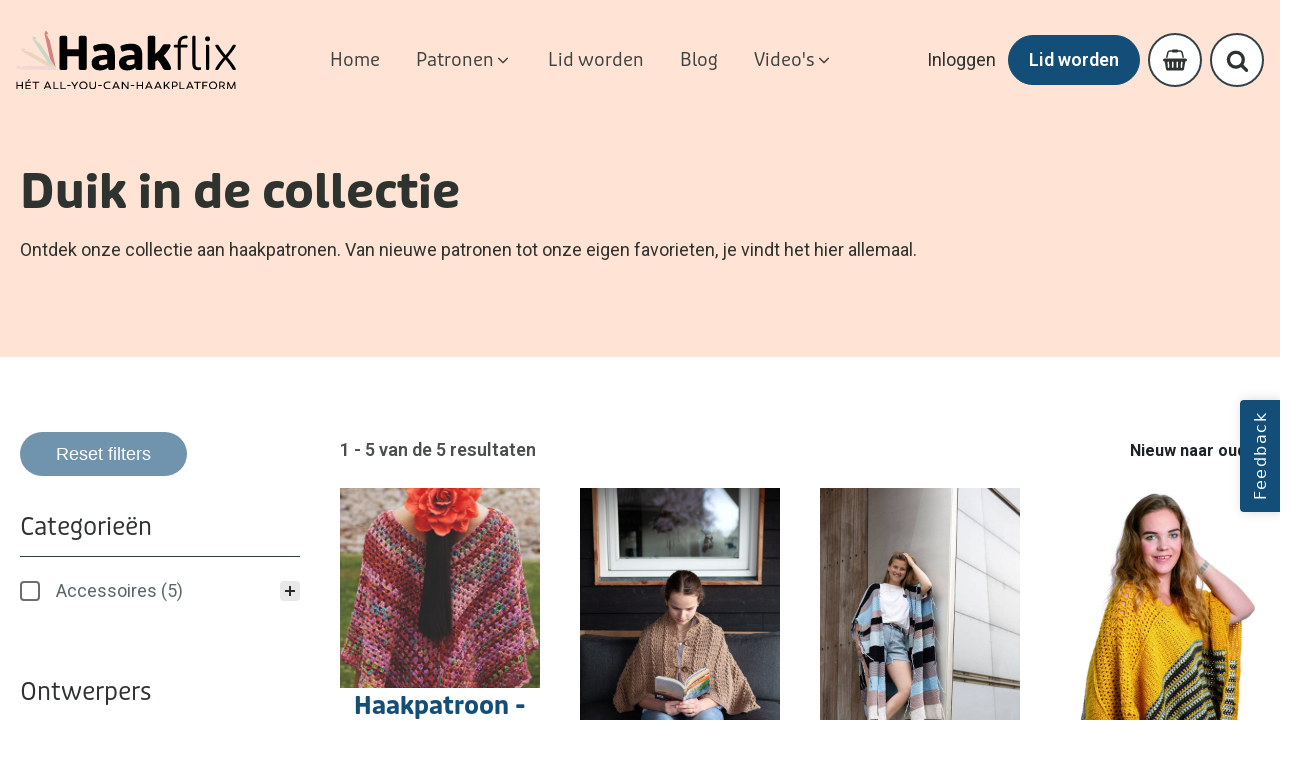

--- FILE ---
content_type: text/html; charset=UTF-8
request_url: https://haakflix.nl/tag/poncho/
body_size: 113008
content:
<!DOCTYPE html>
<html lang="nl-NL" >
<head>
<meta charset="UTF-8">
<meta name="viewport" content="width=device-width, initial-scale=1.0">
<!-- WP_HEAD() START -->
<title>poncho  - Haakflix</title>
<link rel="preload" as="style" href="https://haakflix.nl/wp-content/cache/perfmatters/haakflix.nl/fonts/a8fa42fa72f5.google-fonts.min.css" >
<link rel="stylesheet" href="https://haakflix.nl/wp-content/cache/perfmatters/haakflix.nl/fonts/a8fa42fa72f5.google-fonts.min.css">
<link rel="preload" as="style" href="https://use.typekit.net/dbs8fwr.css">
<link rel="stylesheet" href="https://use.typekit.net/dbs8fwr.css">
<meta name="robots" content="index, follow, max-snippet:-1, max-image-preview:large, max-video-preview:-1">
<link rel="canonical" href="https://haakflix.nl/tag/poncho/">
<meta property="og:url" content="https://haakflix.nl/tag/poncho/">
<meta property="og:site_name" content="Haakflix">
<meta property="og:locale" content="nl_NL">
<meta property="og:type" content="object">
<meta property="og:title" content="poncho  - Haakflix">
<meta property="fb:pages" content="">
<meta property="fb:admins" content="">
<meta property="fb:app_id" content="">
<meta name="twitter:card" content="summary">
<meta name="twitter:site" content="">
<meta name="twitter:creator" content="">
<meta name="twitter:title" content="poncho  - Haakflix">
<link rel='dns-prefetch' href='//assets.pinterest.com' />
<link rel="alternate" type="application/rss+xml" title="Haakflix &raquo; poncho Tag feed" href="https://haakflix.nl/tag/poncho/feed/" />
<style id='wp-img-auto-sizes-contain-inline-css' type='text/css'>
img:is([sizes=auto i],[sizes^="auto," i]){contain-intrinsic-size:3000px 1500px}
/*# sourceURL=wp-img-auto-sizes-contain-inline-css */
</style>
<link rel='stylesheet' id='wc-blocks-integration-css' href='https://haakflix.nl/wp-content/plugins/woocommerce-subscriptions/vendor/woocommerce/subscriptions-core/build/index.css?ver=8.0.1' type='text/css' media='all' />
<style id='wp-block-library-inline-css' type='text/css'>
:root{--wp-block-synced-color:#7a00df;--wp-block-synced-color--rgb:122,0,223;--wp-bound-block-color:var(--wp-block-synced-color);--wp-editor-canvas-background:#ddd;--wp-admin-theme-color:#007cba;--wp-admin-theme-color--rgb:0,124,186;--wp-admin-theme-color-darker-10:#006ba1;--wp-admin-theme-color-darker-10--rgb:0,107,160.5;--wp-admin-theme-color-darker-20:#005a87;--wp-admin-theme-color-darker-20--rgb:0,90,135;--wp-admin-border-width-focus:2px}@media (min-resolution:192dpi){:root{--wp-admin-border-width-focus:1.5px}}.wp-element-button{cursor:pointer}:root .has-very-light-gray-background-color{background-color:#eee}:root .has-very-dark-gray-background-color{background-color:#313131}:root .has-very-light-gray-color{color:#eee}:root .has-very-dark-gray-color{color:#313131}:root .has-vivid-green-cyan-to-vivid-cyan-blue-gradient-background{background:linear-gradient(135deg,#00d084,#0693e3)}:root .has-purple-crush-gradient-background{background:linear-gradient(135deg,#34e2e4,#4721fb 50%,#ab1dfe)}:root .has-hazy-dawn-gradient-background{background:linear-gradient(135deg,#faaca8,#dad0ec)}:root .has-subdued-olive-gradient-background{background:linear-gradient(135deg,#fafae1,#67a671)}:root .has-atomic-cream-gradient-background{background:linear-gradient(135deg,#fdd79a,#004a59)}:root .has-nightshade-gradient-background{background:linear-gradient(135deg,#330968,#31cdcf)}:root .has-midnight-gradient-background{background:linear-gradient(135deg,#020381,#2874fc)}:root{--wp--preset--font-size--normal:16px;--wp--preset--font-size--huge:42px}.has-regular-font-size{font-size:1em}.has-larger-font-size{font-size:2.625em}.has-normal-font-size{font-size:var(--wp--preset--font-size--normal)}.has-huge-font-size{font-size:var(--wp--preset--font-size--huge)}.has-text-align-center{text-align:center}.has-text-align-left{text-align:left}.has-text-align-right{text-align:right}.has-fit-text{white-space:nowrap!important}#end-resizable-editor-section{display:none}.aligncenter{clear:both}.items-justified-left{justify-content:flex-start}.items-justified-center{justify-content:center}.items-justified-right{justify-content:flex-end}.items-justified-space-between{justify-content:space-between}.screen-reader-text{border:0;clip-path:inset(50%);height:1px;margin:-1px;overflow:hidden;padding:0;position:absolute;width:1px;word-wrap:normal!important}.screen-reader-text:focus{background-color:#ddd;clip-path:none;color:#444;display:block;font-size:1em;height:auto;left:5px;line-height:normal;padding:15px 23px 14px;text-decoration:none;top:5px;width:auto;z-index:100000}html :where(.has-border-color){border-style:solid}html :where([style*=border-top-color]){border-top-style:solid}html :where([style*=border-right-color]){border-right-style:solid}html :where([style*=border-bottom-color]){border-bottom-style:solid}html :where([style*=border-left-color]){border-left-style:solid}html :where([style*=border-width]){border-style:solid}html :where([style*=border-top-width]){border-top-style:solid}html :where([style*=border-right-width]){border-right-style:solid}html :where([style*=border-bottom-width]){border-bottom-style:solid}html :where([style*=border-left-width]){border-left-style:solid}html :where(img[class*=wp-image-]){height:auto;max-width:100%}:where(figure){margin:0 0 1em}html :where(.is-position-sticky){--wp-admin--admin-bar--position-offset:var(--wp-admin--admin-bar--height,0px)}@media screen and (max-width:600px){html :where(.is-position-sticky){--wp-admin--admin-bar--position-offset:0px}}

/*# sourceURL=wp-block-library-inline-css */
</style><link rel='stylesheet' id='wc-blocks-style-css' href='https://haakflix.nl/wp-content/plugins/woocommerce/assets/client/blocks/wc-blocks.css?ver=wc-10.4.3' type='text/css' media='all' />
<style id='global-styles-inline-css' type='text/css'>
:root{--wp--preset--aspect-ratio--square: 1;--wp--preset--aspect-ratio--4-3: 4/3;--wp--preset--aspect-ratio--3-4: 3/4;--wp--preset--aspect-ratio--3-2: 3/2;--wp--preset--aspect-ratio--2-3: 2/3;--wp--preset--aspect-ratio--16-9: 16/9;--wp--preset--aspect-ratio--9-16: 9/16;--wp--preset--color--black: #000000;--wp--preset--color--cyan-bluish-gray: #abb8c3;--wp--preset--color--white: #ffffff;--wp--preset--color--pale-pink: #f78da7;--wp--preset--color--vivid-red: #cf2e2e;--wp--preset--color--luminous-vivid-orange: #ff6900;--wp--preset--color--luminous-vivid-amber: #fcb900;--wp--preset--color--light-green-cyan: #7bdcb5;--wp--preset--color--vivid-green-cyan: #00d084;--wp--preset--color--pale-cyan-blue: #8ed1fc;--wp--preset--color--vivid-cyan-blue: #0693e3;--wp--preset--color--vivid-purple: #9b51e0;--wp--preset--gradient--vivid-cyan-blue-to-vivid-purple: linear-gradient(135deg,rgb(6,147,227) 0%,rgb(155,81,224) 100%);--wp--preset--gradient--light-green-cyan-to-vivid-green-cyan: linear-gradient(135deg,rgb(122,220,180) 0%,rgb(0,208,130) 100%);--wp--preset--gradient--luminous-vivid-amber-to-luminous-vivid-orange: linear-gradient(135deg,rgb(252,185,0) 0%,rgb(255,105,0) 100%);--wp--preset--gradient--luminous-vivid-orange-to-vivid-red: linear-gradient(135deg,rgb(255,105,0) 0%,rgb(207,46,46) 100%);--wp--preset--gradient--very-light-gray-to-cyan-bluish-gray: linear-gradient(135deg,rgb(238,238,238) 0%,rgb(169,184,195) 100%);--wp--preset--gradient--cool-to-warm-spectrum: linear-gradient(135deg,rgb(74,234,220) 0%,rgb(151,120,209) 20%,rgb(207,42,186) 40%,rgb(238,44,130) 60%,rgb(251,105,98) 80%,rgb(254,248,76) 100%);--wp--preset--gradient--blush-light-purple: linear-gradient(135deg,rgb(255,206,236) 0%,rgb(152,150,240) 100%);--wp--preset--gradient--blush-bordeaux: linear-gradient(135deg,rgb(254,205,165) 0%,rgb(254,45,45) 50%,rgb(107,0,62) 100%);--wp--preset--gradient--luminous-dusk: linear-gradient(135deg,rgb(255,203,112) 0%,rgb(199,81,192) 50%,rgb(65,88,208) 100%);--wp--preset--gradient--pale-ocean: linear-gradient(135deg,rgb(255,245,203) 0%,rgb(182,227,212) 50%,rgb(51,167,181) 100%);--wp--preset--gradient--electric-grass: linear-gradient(135deg,rgb(202,248,128) 0%,rgb(113,206,126) 100%);--wp--preset--gradient--midnight: linear-gradient(135deg,rgb(2,3,129) 0%,rgb(40,116,252) 100%);--wp--preset--font-size--small: 13px;--wp--preset--font-size--medium: 20px;--wp--preset--font-size--large: 36px;--wp--preset--font-size--x-large: 42px;--wp--preset--spacing--20: 0.44rem;--wp--preset--spacing--30: 0.67rem;--wp--preset--spacing--40: 1rem;--wp--preset--spacing--50: 1.5rem;--wp--preset--spacing--60: 2.25rem;--wp--preset--spacing--70: 3.38rem;--wp--preset--spacing--80: 5.06rem;--wp--preset--shadow--natural: 6px 6px 9px rgba(0, 0, 0, 0.2);--wp--preset--shadow--deep: 12px 12px 50px rgba(0, 0, 0, 0.4);--wp--preset--shadow--sharp: 6px 6px 0px rgba(0, 0, 0, 0.2);--wp--preset--shadow--outlined: 6px 6px 0px -3px rgb(255, 255, 255), 6px 6px rgb(0, 0, 0);--wp--preset--shadow--crisp: 6px 6px 0px rgb(0, 0, 0);}:where(.is-layout-flex){gap: 0.5em;}:where(.is-layout-grid){gap: 0.5em;}body .is-layout-flex{display: flex;}.is-layout-flex{flex-wrap: wrap;align-items: center;}.is-layout-flex > :is(*, div){margin: 0;}body .is-layout-grid{display: grid;}.is-layout-grid > :is(*, div){margin: 0;}:where(.wp-block-columns.is-layout-flex){gap: 2em;}:where(.wp-block-columns.is-layout-grid){gap: 2em;}:where(.wp-block-post-template.is-layout-flex){gap: 1.25em;}:where(.wp-block-post-template.is-layout-grid){gap: 1.25em;}.has-black-color{color: var(--wp--preset--color--black) !important;}.has-cyan-bluish-gray-color{color: var(--wp--preset--color--cyan-bluish-gray) !important;}.has-white-color{color: var(--wp--preset--color--white) !important;}.has-pale-pink-color{color: var(--wp--preset--color--pale-pink) !important;}.has-vivid-red-color{color: var(--wp--preset--color--vivid-red) !important;}.has-luminous-vivid-orange-color{color: var(--wp--preset--color--luminous-vivid-orange) !important;}.has-luminous-vivid-amber-color{color: var(--wp--preset--color--luminous-vivid-amber) !important;}.has-light-green-cyan-color{color: var(--wp--preset--color--light-green-cyan) !important;}.has-vivid-green-cyan-color{color: var(--wp--preset--color--vivid-green-cyan) !important;}.has-pale-cyan-blue-color{color: var(--wp--preset--color--pale-cyan-blue) !important;}.has-vivid-cyan-blue-color{color: var(--wp--preset--color--vivid-cyan-blue) !important;}.has-vivid-purple-color{color: var(--wp--preset--color--vivid-purple) !important;}.has-black-background-color{background-color: var(--wp--preset--color--black) !important;}.has-cyan-bluish-gray-background-color{background-color: var(--wp--preset--color--cyan-bluish-gray) !important;}.has-white-background-color{background-color: var(--wp--preset--color--white) !important;}.has-pale-pink-background-color{background-color: var(--wp--preset--color--pale-pink) !important;}.has-vivid-red-background-color{background-color: var(--wp--preset--color--vivid-red) !important;}.has-luminous-vivid-orange-background-color{background-color: var(--wp--preset--color--luminous-vivid-orange) !important;}.has-luminous-vivid-amber-background-color{background-color: var(--wp--preset--color--luminous-vivid-amber) !important;}.has-light-green-cyan-background-color{background-color: var(--wp--preset--color--light-green-cyan) !important;}.has-vivid-green-cyan-background-color{background-color: var(--wp--preset--color--vivid-green-cyan) !important;}.has-pale-cyan-blue-background-color{background-color: var(--wp--preset--color--pale-cyan-blue) !important;}.has-vivid-cyan-blue-background-color{background-color: var(--wp--preset--color--vivid-cyan-blue) !important;}.has-vivid-purple-background-color{background-color: var(--wp--preset--color--vivid-purple) !important;}.has-black-border-color{border-color: var(--wp--preset--color--black) !important;}.has-cyan-bluish-gray-border-color{border-color: var(--wp--preset--color--cyan-bluish-gray) !important;}.has-white-border-color{border-color: var(--wp--preset--color--white) !important;}.has-pale-pink-border-color{border-color: var(--wp--preset--color--pale-pink) !important;}.has-vivid-red-border-color{border-color: var(--wp--preset--color--vivid-red) !important;}.has-luminous-vivid-orange-border-color{border-color: var(--wp--preset--color--luminous-vivid-orange) !important;}.has-luminous-vivid-amber-border-color{border-color: var(--wp--preset--color--luminous-vivid-amber) !important;}.has-light-green-cyan-border-color{border-color: var(--wp--preset--color--light-green-cyan) !important;}.has-vivid-green-cyan-border-color{border-color: var(--wp--preset--color--vivid-green-cyan) !important;}.has-pale-cyan-blue-border-color{border-color: var(--wp--preset--color--pale-cyan-blue) !important;}.has-vivid-cyan-blue-border-color{border-color: var(--wp--preset--color--vivid-cyan-blue) !important;}.has-vivid-purple-border-color{border-color: var(--wp--preset--color--vivid-purple) !important;}.has-vivid-cyan-blue-to-vivid-purple-gradient-background{background: var(--wp--preset--gradient--vivid-cyan-blue-to-vivid-purple) !important;}.has-light-green-cyan-to-vivid-green-cyan-gradient-background{background: var(--wp--preset--gradient--light-green-cyan-to-vivid-green-cyan) !important;}.has-luminous-vivid-amber-to-luminous-vivid-orange-gradient-background{background: var(--wp--preset--gradient--luminous-vivid-amber-to-luminous-vivid-orange) !important;}.has-luminous-vivid-orange-to-vivid-red-gradient-background{background: var(--wp--preset--gradient--luminous-vivid-orange-to-vivid-red) !important;}.has-very-light-gray-to-cyan-bluish-gray-gradient-background{background: var(--wp--preset--gradient--very-light-gray-to-cyan-bluish-gray) !important;}.has-cool-to-warm-spectrum-gradient-background{background: var(--wp--preset--gradient--cool-to-warm-spectrum) !important;}.has-blush-light-purple-gradient-background{background: var(--wp--preset--gradient--blush-light-purple) !important;}.has-blush-bordeaux-gradient-background{background: var(--wp--preset--gradient--blush-bordeaux) !important;}.has-luminous-dusk-gradient-background{background: var(--wp--preset--gradient--luminous-dusk) !important;}.has-pale-ocean-gradient-background{background: var(--wp--preset--gradient--pale-ocean) !important;}.has-electric-grass-gradient-background{background: var(--wp--preset--gradient--electric-grass) !important;}.has-midnight-gradient-background{background: var(--wp--preset--gradient--midnight) !important;}.has-small-font-size{font-size: var(--wp--preset--font-size--small) !important;}.has-medium-font-size{font-size: var(--wp--preset--font-size--medium) !important;}.has-large-font-size{font-size: var(--wp--preset--font-size--large) !important;}.has-x-large-font-size{font-size: var(--wp--preset--font-size--x-large) !important;}
/*# sourceURL=global-styles-inline-css */
</style>

<style id='classic-theme-styles-inline-css' type='text/css'>
/*! This file is auto-generated */
.wp-block-button__link{color:#fff;background-color:#32373c;border-radius:9999px;box-shadow:none;text-decoration:none;padding:calc(.667em + 2px) calc(1.333em + 2px);font-size:1.125em}.wp-block-file__button{background:#32373c;color:#fff;text-decoration:none}
/*# sourceURL=/wp-includes/css/classic-themes.min.css */
</style>
<link rel='stylesheet' id='oxygen-css' href='https://haakflix.nl/wp-content/plugins/oxygen/component-framework/oxygen.css?ver=4.9.3' type='text/css' media='all' />
<link rel='stylesheet' id='woocommerce-layout-css' href='https://haakflix.nl/wp-content/plugins/woocommerce/assets/css/woocommerce-layout.css?ver=10.4.3' type='text/css' media='all' />
<link rel='stylesheet' id='woocommerce-smallscreen-css' href='https://haakflix.nl/wp-content/plugins/woocommerce/assets/css/woocommerce-smallscreen.css?ver=10.4.3' type='text/css' media='only screen and (max-width: 768px)' />
<link rel='stylesheet' id='woocommerce-general-css' href='https://haakflix.nl/wp-content/plugins/woocommerce/assets/css/woocommerce.css?ver=10.4.3' type='text/css' media='all' />
<style id='woocommerce-inline-inline-css' type='text/css'>
.woocommerce form .form-row .required { visibility: visible; }
/*# sourceURL=woocommerce-inline-inline-css */
</style>
<link rel='stylesheet' id='wcpv-frontend-styles-css' href='https://haakflix.nl/wp-content/plugins/woocommerce-product-vendors/build/frontend/wcpv-frontend-scripts.css?ver=3e8c8e5d66a8d71d1d68' type='text/css' media='all' />
<style id='wpgb-head-inline-css' type='text/css'>
.wp-grid-builder:not(.wpgb-template),.wpgb-facet{opacity:0.01}.wpgb-facet fieldset{margin:0;padding:0;border:none;outline:none;box-shadow:none}.wpgb-facet fieldset:last-child{margin-bottom:40px;}.wpgb-facet fieldset legend.wpgb-sr-only{height:1px;width:1px}
/*# sourceURL=wpgb-head-inline-css */
</style>
<link rel='stylesheet' id='photoswipe-css' href='https://haakflix.nl/wp-content/plugins/woocommerce/assets/css/photoswipe/photoswipe.min.css?ver=10.4.3' type='text/css' media='all' />
<link rel='stylesheet' id='photoswipe-default-skin-css' href='https://haakflix.nl/wp-content/plugins/woocommerce/assets/css/photoswipe/default-skin/default-skin.min.css?ver=10.4.3' type='text/css' media='all' />
<link rel='stylesheet' id='pinterest-for-woocommerce-pins-css' href='//haakflix.nl/wp-content/plugins/pinterest-for-woocommerce/assets/css/frontend/pinterest-for-woocommerce-pins.min.css?ver=1.4.23' type='text/css' media='all' />
<link rel='stylesheet' id='dgwt-wcas-style-css' href='https://haakflix.nl/wp-content/plugins/ajax-search-for-woocommerce/assets/css/style.min.css?ver=1.32.0' type='text/css' media='all' />
<link rel='stylesheet' id='mollie-applepaydirect-css' href='https://haakflix.nl/wp-content/plugins/mollie-payments-for-woocommerce/public/css/mollie-applepaydirect.min.css?ver=1768814130' type='text/css' media='screen' />
<script type="text/javascript" src="https://haakflix.nl/wp-includes/js/jquery/jquery.min.js?ver=3.7.1" id="jquery-core-js"></script>
<script type="text/javascript" src="https://haakflix.nl/wp-content/plugins/woocommerce/assets/js/jquery-blockui/jquery.blockUI.min.js?ver=2.7.0-wc.10.4.3" id="wc-jquery-blockui-js" defer="defer" data-wp-strategy="defer"></script>
<script type="text/javascript" id="wc-add-to-cart-js-extra">
/* <![CDATA[ */
var wc_add_to_cart_params = {"ajax_url":"/wp-admin/admin-ajax.php","wc_ajax_url":"/?wc-ajax=%%endpoint%%","i18n_view_cart":"Bekijk winkelwagen","cart_url":"https://haakflix.nl/winkelmand/","is_cart":"","cart_redirect_after_add":"yes"};
//# sourceURL=wc-add-to-cart-js-extra
/* ]]> */
</script>
<script type="text/javascript" src="https://haakflix.nl/wp-content/plugins/woocommerce/assets/js/frontend/add-to-cart.min.js?ver=10.4.3" id="wc-add-to-cart-js" defer="defer" data-wp-strategy="defer"></script>
<script type="text/javascript" src="https://haakflix.nl/wp-content/plugins/woocommerce/assets/js/js-cookie/js.cookie.min.js?ver=2.1.4-wc.10.4.3" id="wc-js-cookie-js" defer="defer" data-wp-strategy="defer"></script>
<script type="text/javascript" id="woocommerce-js-extra">
/* <![CDATA[ */
var woocommerce_params = {"ajax_url":"/wp-admin/admin-ajax.php","wc_ajax_url":"/?wc-ajax=%%endpoint%%","i18n_password_show":"Wachtwoord weergeven","i18n_password_hide":"Wachtwoord verbergen"};
//# sourceURL=woocommerce-js-extra
/* ]]> */
</script>
<script type="text/javascript" src="https://haakflix.nl/wp-content/plugins/woocommerce/assets/js/frontend/woocommerce.min.js?ver=10.4.3" id="woocommerce-js" defer="defer" data-wp-strategy="defer"></script>
<script type="text/javascript" src="https://haakflix.nl/wp-content/plugins/woocommerce/assets/js/zoom/jquery.zoom.min.js?ver=1.7.21-wc.10.4.3" id="wc-zoom-js" defer="defer" data-wp-strategy="defer"></script>
<script type="text/javascript" src="https://haakflix.nl/wp-content/plugins/woocommerce/assets/js/flexslider/jquery.flexslider.min.js?ver=2.7.2-wc.10.4.3" id="wc-flexslider-js" defer="defer" data-wp-strategy="defer"></script>
<script type="text/javascript" src="https://haakflix.nl/wp-content/plugins/woocommerce/assets/js/photoswipe/photoswipe.min.js?ver=4.1.1-wc.10.4.3" id="wc-photoswipe-js" defer="defer" data-wp-strategy="defer"></script>
<script type="text/javascript" src="https://haakflix.nl/wp-content/plugins/woocommerce/assets/js/photoswipe/photoswipe-ui-default.min.js?ver=4.1.1-wc.10.4.3" id="wc-photoswipe-ui-default-js" defer="defer" data-wp-strategy="defer"></script>
<script type="text/javascript" id="wc-single-product-js-extra">
/* <![CDATA[ */
var wc_single_product_params = {"i18n_required_rating_text":"Selecteer een waardering","i18n_rating_options":["1 van de 5 sterren","2 van de 5 sterren","3 van de 5 sterren","4 van de 5 sterren","5 van de 5 sterren"],"i18n_product_gallery_trigger_text":"Afbeeldinggalerij in volledig scherm bekijken","review_rating_required":"yes","flexslider":{"rtl":false,"animation":"slide","smoothHeight":true,"directionNav":false,"controlNav":"thumbnails","slideshow":false,"animationSpeed":500,"animationLoop":false,"allowOneSlide":false,"touch":false},"zoom_enabled":"1","zoom_options":[],"photoswipe_enabled":"1","photoswipe_options":{"shareEl":false,"closeOnScroll":false,"history":false,"hideAnimationDuration":0,"showAnimationDuration":0},"flexslider_enabled":"1"};
//# sourceURL=wc-single-product-js-extra
/* ]]> */
</script>
<script type="text/javascript" src="https://haakflix.nl/wp-content/plugins/woocommerce/assets/js/frontend/single-product.min.js?ver=10.4.3" id="wc-single-product-js" defer="defer" data-wp-strategy="defer"></script>
<link rel="https://api.w.org/" href="https://haakflix.nl/wp-json/" /><link rel="alternate" title="JSON" type="application/json" href="https://haakflix.nl/wp-json/wp/v2/product_tag/114" /><script src="https://unpkg.com/scrollreveal"></script>
<style>
    html.sr .load-hidden, html.sr .card-wrapper, html.sr .hero-init {
    visibility: hidden;
}
</style><style id='script-61e55e192723c-css' type='text/css'>
.recurring-totals, .recurring-total{
    display: none!important;
}
</style>
<!-- Google Tag Manager -->
<script>(function(w,d,s,l,i){w[l]=w[l]||[];w[l].push({'gtm.start':
new Date().getTime(),event:'gtm.js'});var f=d.getElementsByTagName(s)[0],
j=d.createElement(s),dl=l!='dataLayer'?'&l='+l:'';j.async=true;j.src=
'https://www.googletagmanager.com/gtm.js?id='+i+dl;f.parentNode.insertBefore(j,f);
})(window,document,'script','dataLayer','GTM-PW75NGW');</script>
<!-- End Google Tag Manager -->

<!-- Pinterest verify -->
<meta name="p:domain_verify" content="b91c3410aef21fdc39e101d52b63a032"/><noscript><style>.wp-grid-builder .wpgb-card.wpgb-card-hidden .wpgb-card-wrapper{opacity:1!important;visibility:visible!important;transform:none!important}.wpgb-facet {opacity:1!important;pointer-events:auto!important}.wpgb-facet *:not(.wpgb-pagination-facet){display:none}</style></noscript>		<style>
			.dgwt-wcas-ico-magnifier,.dgwt-wcas-ico-magnifier-handler{max-width:20px}.dgwt-wcas-search-wrapp{max-width:600px}		</style>
			<noscript><style>.woocommerce-product-gallery{ opacity: 1 !important; }</style></noscript>
	<script>function perfmatters_check_cart_fragments(){if(null!==document.getElementById("perfmatters-cart-fragments"))return!1;if(document.cookie.match("(^|;) ?woocommerce_cart_hash=([^;]*)(;|$)")){var e=document.createElement("script");e.id="perfmatters-cart-fragments",e.src="https://haakflix.nl/wp-content/plugins/woocommerce/assets/js/frontend/cart-fragments.min.js",e.async=!0,document.head.appendChild(e)}}perfmatters_check_cart_fragments(),document.addEventListener("click",function(){setTimeout(perfmatters_check_cart_fragments,1e3)});</script><link rel="icon" href="https://haakflix.nl/wp-content/uploads/2021/11/cropped-Haakflix-Favicon-32x32.png" sizes="32x32" />
<link rel="icon" href="https://haakflix.nl/wp-content/uploads/2021/11/cropped-Haakflix-Favicon-192x192.png" sizes="192x192" />
<link rel="apple-touch-icon" href="https://haakflix.nl/wp-content/uploads/2021/11/cropped-Haakflix-Favicon-180x180.png" />
<meta name="msapplication-TileImage" content="https://haakflix.nl/wp-content/uploads/2021/11/cropped-Haakflix-Favicon-270x270.png" />
<link rel='stylesheet' id='oxygen-cache-13-css' href='//haakflix.nl/wp-content/uploads/oxygen/css/13.css?cache=1759913084&#038;ver=6.9' type='text/css' media='all' />
<link rel='stylesheet' id='oxygen-cache-50-css' href='//haakflix.nl/wp-content/uploads/oxygen/css/50.css?cache=1723104788&#038;ver=6.9' type='text/css' media='all' />
<link rel='stylesheet' id='oxygen-universal-styles-css' href='//haakflix.nl/wp-content/uploads/oxygen/css/universal.css?cache=1760020774&#038;ver=6.9' type='text/css' media='all' />
<noscript><style>.perfmatters-lazy[data-src]{display:none !important;}</style></noscript><!-- END OF WP_HEAD() -->
<link rel='stylesheet' id='oxygen-aos-css' href='https://haakflix.nl/wp-content/plugins/oxygen/component-framework/vendor/aos/aos.css?ver=6.9' type='text/css' media='all' />
<link rel='stylesheet' id='wpgb-facets-css' href='https://haakflix.nl/wp-content/plugins/wp-grid-builder/public/css/facets.css?ver=2.3.1' type='text/css' media='all' />
<link rel='stylesheet' id='wpgb-styles-css' href='https://haakflix.nl/wp-content/uploads/wpgb/facets/styles.css?ver=1765268296' type='text/css' media='all' />
</head>
<body class="archive tax-product_tag term-poncho term-114 wp-theme-oxygen-is-not-a-theme  wp-embed-responsive theme-oxygen-is-not-a-theme oxygen-body woocommerce woocommerce-page woocommerce-no-js" >




						<header id="_header-96-13" class="oxy-header-wrapper oxy-overlay-header oxy-header" ><div id="_header_row-97-13" class="oxy-header-row" ><div class="oxy-header-container"><div id="_header_left-98-13" class="oxy-header-left" ><a id="div_block-6-13" class="ct-link" href="https://haakflix.nl/"   ><img  id="image-7-13" alt="" src="https://haakflix.nl/wp-content/uploads/2021/10/Haakflix-Logo-tag-svg.svg" class="ct-image"/></a></div><div id="_header_center-99-13" class="oxy-header-center" >
		<nav id="-mega-menu-102-13" class="oxy-mega-menu " ><ul class="oxy-inner-content oxy-mega-menu_inner" data-trigger=".oxy-burger-trigger" data-hovertabs="true" data-odelay="0" data-cdelay="50" data-duration="300" data-mouseover="true" data-hash-close="false" data-auto-aria="true" data-type="individual" >
		<li id="-mega-dropdown-106-13" class="oxy-mega-dropdown " ><a  target="_self" href="https://haakflix.nl" class="oxy-mega-dropdown_link oxy-mega-dropdown_just-link " data-disable-link="disable" data-expanded="disable" ><span class="oxy-mega-dropdown_link-text">Home</span></a></li>

		
		<li id="-mega-dropdown-104-13" class="oxy-mega-dropdown " ><a  href="https://haakflix.nl/patronen" class="oxy-mega-dropdown_link " data-disable-link="enable" data-expanded="disable" ><span class="oxy-mega-dropdown_link-text">Patronen</span><span class="oxy-mega-dropdown_icon"><svg id="icon-mega-dropdown-104-13"><use xlink:href="#FontAwesomeicon-angle-down"></use></svg></span></a><div class="oxy-mega-dropdown_inner oxy-header-container" data-icon="FontAwesomeicon-angle-down"><div class="oxy-mega-dropdown_container"><div class="oxy-inner-content oxy-mega-dropdown_content oxy-header-container"><div id="new_columns-120-13" class="ct-new-columns" ><div id="div_block-122-13" class="ct-div-block mega_padding" ><h4 id="headline-125-13" class="ct-headline mega_h4">Categorieën</h4><div id="code_block-129-13" class="ct-code-block mega_one-col mega_two-cols" >
<ul>


	<li><a href="https://haakflix.nl/patronen/?_categorie=home-deco">Home Deco (431)
		</a>
	</li>



	<li><a href="https://haakflix.nl/patronen/?_categorie=babys-en-kinderen">Baby's en kinderen (317)
		</a>
	</li>



	<li><a href="https://haakflix.nl/patronen/?_categorie=accessoires">Accessoires (188)
		</a>
	</li>



	<li><a href="https://haakflix.nl/patronen/?_categorie=kleding">Kleding (77)
		</a>
	</li>


	</ul>
</div><h4 id="headline-269-13" class="ct-headline mega_h4">Thema's</h4><div id="code_block-272-13" class="ct-code-block mega_one-col mega_two-cols" >
<ul>


	<li><a href="https://haakflix.nl/patronen/?_themas=kerst">Kerst (133)
		</a>
	</li>



	<li><a href="https://haakflix.nl/patronen/?_themas=feest">Feest (107)
		</a>
	</li>



	<li><a href="https://haakflix.nl/patronen/?_themas=kraamcadeau">Kraamcadeau (88)
		</a>
	</li>


	</ul>
</div></div><div id="div_block-123-13" class="ct-div-block" ><h4 id="headline-128-13" class="ct-headline mega_h4">Ontwerpers</h4><div id="code_block-130-13" class="ct-code-block mega_two-cols" >
<ul>


	<li><a href="https://haakflix.nl/vendor/anja-van-doremalen">Anja van Doremalen		</a>
	</li>



	<li><a href="https://haakflix.nl/vendor/annie-mathijsen">Annie Mathijsen		</a>
	</li>



	<li><a href="https://haakflix.nl/vendor/annika-snoeij">Annika Snoeij		</a>
	</li>



	<li><a href="https://haakflix.nl/vendor/wolhuisje">Atelier 't Wolhuisje		</a>
	</li>



	<li><a href="https://haakflix.nl/vendor/berita-van-den-bedem">Bérita van den Bedem		</a>
	</li>



	<li><a href="https://haakflix.nl/vendor/bezig-meidje">Bezig-Meidje		</a>
	</li>



	<li><a href="https://haakflix.nl/vendor/colours-of-life-patronen">Colours of Life patronen		</a>
	</li>



	<li><a href="https://haakflix.nl/vendor/creastudio-juf-wolle">Creastudio Juf Wolle		</a>
	</li>



	<li><a href="https://haakflix.nl/vendor/de-gehaakte-schat">De Gehaakte Schat		</a>
	</li>



	<li><a href="https://haakflix.nl/vendor/dorine">Dorine Brökling		</a>
	</li>



	<li><a href="https://haakflix.nl/vendor/froempje">Froempje		</a>
	</li>



	<li><a href="https://haakflix.nl/vendor/haakflix">Haakflix		</a>
	</li>



	<li><a href="https://haakflix.nl/vendor/haaktijd">Haaktijd		</a>
	</li>



	<li><a href="https://haakflix.nl/vendor/haakwijf">Haakwijf		</a>
	</li>



	<li><a href="https://haakflix.nl/vendor/handmade-by-angels-eyes">Handmade by Angel's Eyes		</a>
	</li>



	<li><a href="https://haakflix.nl/vendor/heravanwijk">Hera Lecluse		</a>
	</li>



	<li><a href="https://haakflix.nl/vendor/het-kunstig-wolletje">Het kunstig Wolletje		</a>
	</li>



	<li><a href="https://haakflix.nl/vendor/hobbydingen-haakpatronen">Hobbydingen haakpatronen		</a>
	</li>



	<li><a href="https://haakflix.nl/vendor/ingrid-geerings">Ingrid Geerings		</a>
	</li>



	<li><a href="https://haakflix.nl/vendor/janou_haakt">janou_haakt		</a>
	</li>



	<li><a href="https://haakflix.nl/vendor/kayleygh-scheepbouwer">Kayleygh Scheepbouwer		</a>
	</li>



	<li><a href="https://haakflix.nl/vendor/kimberley-zwaans">Kimberley Zwaans		</a>
	</li>



	<li><a href="https://haakflix.nl/vendor/kristina-de-barse">Kristina de Barse		</a>
	</li>



	<li><a href="https://haakflix.nl/vendor/kroeliez">Kroeliez		</a>
	</li>



	<li><a href="https://haakflix.nl/vendor/leijns-creative-greenhouse">Leijns Creative Greenhouse		</a>
	</li>



	<li><a href="https://haakflix.nl/vendor/lenianel-patronen">Lenianel patronen		</a>
	</li>



	<li><a href="https://haakflix.nl/vendor/loveliness-haakpatronen">Loveliness haakpatronen		</a>
	</li>



	<li><a href="https://haakflix.nl/vendor/maja-nowicka">Maja Nowicka		</a>
	</li>



	<li><a href="https://haakflix.nl/vendor/marja-waalwijk">Marja Waalwijk		</a>
	</li>



	<li><a href="https://haakflix.nl/vendor/marjahaakt">Marjahaakt		</a>
	</li>



	<li><a href="https://haakflix.nl/vendor/marlaine">Marlaine		</a>
	</li>



	<li><a href="https://haakflix.nl/vendor/monique-van-den-elzen">Monique van den Elzen		</a>
	</li>



	<li><a href="https://haakflix.nl/vendor/mr-cey">Mr. Cey		</a>
	</li>



	<li><a href="https://haakflix.nl/vendor/natashaakt">NatasHAAKT		</a>
	</li>



	<li><a href="https://haakflix.nl/vendor/perapasha">PeraPasha		</a>
	</li>



	<li><a href="https://haakflix.nl/vendor/roelke-kup">Roelke Kup		</a>
	</li>



	<li><a href="https://haakflix.nl/vendor/studiomuis-haakpatronen">Studio Muis		</a>
	</li>



	<li><a href="https://haakflix.nl/vendor/studiohedwig">StudioHedwig		</a>
	</li>



	<li><a href="https://haakflix.nl/vendor/susy-terheggen">Susy Terheggen		</a>
	</li>



	<li><a href="https://haakflix.nl/vendor/vaemkes">Vaemkes		</a>
	</li>



	<li><a href="https://haakflix.nl/vendor/welkrea">Wel Krea		</a>
	</li>



	<li><a href="https://haakflix.nl/vendor/yummigurumi">Yummigurumi		</a>
	</li>



	<li><a href="https://haakflix.nl/vendor/yvonne-krabbendam">Yvonne Krabbendam		</a>
	</li>


	</ul>
</div></div><div id="div_block-124-13" class="ct-div-block" ><div id="div_block-166-13" class="ct-div-block" ><h4 id="headline-132-13" class="ct-headline mega_h4">Nieuw binnen<br></h4><a id="link_text-167-13" class="ct-link-text" href="https://haakflix.nl/patronen/" target="_self"  >Bekijk alle patronen<br></a></div><div id="div_block-134-13" class="ct-div-block mega_new-patterns" ><div id="_dynamic_list-141-13" class="oxy-dynamic-list"><div id="div_block-142-13-1" class="ct-div-block" data-id="div_block-142-13"><a id="link-147-13-1" class="ct-link" href="https://haakflix.nl/patroon/haakpatroon-chique-avondtasje/" target="_self" data-id="link-147-13"><div id="div_block-148-13-1" class="ct-div-block" data-id="div_block-148-13"><img width="577" height="843" id="image-149-13-1" alt="" src="https://haakflix.nl/wp-content/uploads/2026/01/HHA251_Chique-avondtasje.jpg" class="ct-image" data-id="image-149-13"></div><div id="headline-150-13-1" class="ct-headline" data-id="headline-150-13"><span id="span-151-13-1" class="ct-span" data-id="span-151-13">Haakpatroon - Chique avondtasje</span></div></a></div><div id="div_block-142-13-2" class="ct-div-block" data-id="div_block-142-13"><a id="link-147-13-2" class="ct-link" href="https://haakflix.nl/patroon/haakpatroon-muts-met-kleurverloop/" target="_self" data-id="link-147-13"><div id="div_block-148-13-2" class="ct-div-block" data-id="div_block-148-13"><img width="516" height="777" id="image-149-13-2" alt="" src="https://haakflix.nl/wp-content/uploads/2025/12/ADH66_32950_muts.jpg" class="ct-image" data-id="image-149-13"></div><div id="headline-150-13-2" class="ct-headline" data-id="headline-150-13"><span id="span-151-13-2" class="ct-span" data-id="span-151-13">Haakpatroon - Muts met kleurverloop</span></div></a></div>                    
                                            
                                        
                    </div>
</div></div></div></div></div></div></li>

		
		<li id="-mega-dropdown-112-13" class="oxy-mega-dropdown " ><a  target="_self" href="https://haakflix.nl#pakketten" class="oxy-mega-dropdown_link oxy-mega-dropdown_just-link " data-disable-link="disable" data-expanded="disable" ><span class="oxy-mega-dropdown_link-text">Lid worden</span></a></li>

		
		<li id="-mega-dropdown-114-13" class="oxy-mega-dropdown " ><a  target="_self" href="https://haakflix.nl/blog/" class="oxy-mega-dropdown_link oxy-mega-dropdown_just-link " data-disable-link="disable" data-expanded="disable" ><span class="oxy-mega-dropdown_link-text">Blog</span></a></li>

		
		<li id="-mega-dropdown-290-13" class="oxy-mega-dropdown " ><a  href="https://haakflix.nl/video/" class="oxy-mega-dropdown_link " data-disable-link="enable" data-expanded="disable" ><span class="oxy-mega-dropdown_link-text">Video's</span><span class="oxy-mega-dropdown_icon"><svg id="icon-mega-dropdown-290-13"><use xlink:href="#FontAwesomeicon-angle-down"></use></svg></span></a><div class="oxy-mega-dropdown_inner oxy-header-container oxy-mega-dropdown_flyout" data-icon="FontAwesomeicon-angle-down"><div class="oxy-mega-dropdown_container"><div class="oxy-inner-content oxy-mega-dropdown_content oxy-header-container"><ul id="menu-video-dropdown" class="oxy-mega-dropdown_menu"><li id="menu-item-24954" class="menu-item menu-item-type-taxonomy menu-item-object-video-category menu-item-24954"><a href="https://haakflix.nl/video-category/amigurumi-cursus/">Amigurumi cursus</a></li>
</ul></div></div></div></li>

		</ul></nav>

		</div><div id="_header_right-100-13" class="oxy-header-right" ><div id="div_block-164-13" class="ct-div-block" ><div id="code_block-85-13" class="ct-code-block" ><a class="link-nostyle mr12" href="https://haakflix.nl/mijn-account">Inloggen</a><a class="ct-link-button theme-button theme-button-hover-default theme-button--header" href="https://haakflix.nl/#pakketten">Lid worden</a></div></div><a id="link-172-13" class="ct-link theme-navbar-circle" href="https://haakflix.nl/winkelmand/"   ><div id="fancy_icon-225-13" class="ct-fancy-icon" ><svg id="svg-fancy_icon-225-13"><use xlink:href="#FontAwesomeicon-shopping-basket"></use></svg></div></a><a id="link-180-13" class="ct-link theme-navbar-circle" href="#"   >
		<div id="-header-search-195-13" class="oxy-header-search " ><button aria-label="Open search" class="oxy-header-search_toggle oxy-header-search_toggle-open" data-prevent-scroll="false"><span class="oxy-header-search_toggle-text"></span><svg class="oxy-header-search_open-icon" id="open-header-search-195-13-icon"><use xlink:href="#FontAwesomeicon-search"></use></svg></button><form role="search" method="get" class="oxy-header-search_form" action="https://haakflix.nl/">
                    <div class="oxy-header-container">
                    <label>
                        <span class="screen-reader-text">Zoeken naar:</span>
                        <input required type="search" class="oxy-header-search_search-field" placeholder="Zoek naar patronen..." value="" name="s" title="Zoeken naar:" />
                    </label><button aria-label="Close search" type=button class="oxy-header-search_toggle"><svg class="oxy-header-search_close-icon" id="close-header-search-195-13-icon"><use xlink:href="#FontAwesomeicon-close"></use></svg></button><input type="submit" class="search-submit" value="Zoeken" /></div></form></div>

		</a>
		<div id="-burger-trigger-196-13" class="oxy-burger-trigger " ><button aria-label="Open menu" data-touch="click"  class="hamburger hamburger--3dx " type="button"><span class="hamburger-box"><span class="hamburger-inner"></span></span></button></div>

		</div></div></div></header>
		<section id="section-2-50" class=" ct-section" ><div class="ct-section-inner-wrap"><div id="div_block-3-50" class="ct-div-block container" ><div id="div_block-4-50" class="ct-div-block row" ><div id="div_block-5-50" class="ct-div-block col" ><h1 id="headline-7-50" class="ct-headline">Duik in de collectie</h1><p id="text_block-8-50" class="ct-text-block" >Ontdek onze collectie aan haakpatronen. Van nieuwe patronen tot onze eigen favorieten, je vindt het hier allemaal.</p></div></div></div></div></section><section id="section-14-50" class=" ct-section" ><div class="ct-section-inner-wrap"><div id="div_block-15-50" class="ct-div-block container" ><div id="div_block-16-50" class="ct-div-block row" ><div id="div_block-17-50" class="ct-div-block col col-m-12 col-3" ><div id="div_block-137-50" class="ct-div-block" >
		<div id="-wpgb-facet-136-50" class="oxy-wpgb-facet " ><div class="wpgb-facet wpgb-loading wpgb-facet-9" data-facet="9" data-grid="oxygen-element-63">	<h4 class="wpgb-facet-title">Alle filters legen</h4>
	<button type="button" class="wpgb-button wpgb-reset" name="reset_filters">Reset filters</button></div></div>

		</div><div id="div_block-1259-50" class="ct-div-block" >
		<div id="-wpgb-facet-1260-50" class="oxy-wpgb-facet " ><div class="wpgb-facet wpgb-loading wpgb-facet-1" data-facet="1" data-grid="oxygen-element-63">	<h4 class="wpgb-facet-title">Categorieën</h4>
		<fieldset>
		<legend class="wpgb-facet-title wpgb-sr-only">Categorieën</legend>
		<div class="wpgb-checkbox-facet"><ul class="wpgb-hierarchical-list" role="tree"><li role="treeitem" aria-selected="false" aria-expanded="false" tabindex="-1"><div class="wpgb-checkbox" role="button" aria-pressed="false"><input type="hidden" name="categorie[]" value="accessoires"><span class="wpgb-checkbox-control"></span><span class="wpgb-checkbox-label">Accessoires&nbsp;<span>(43)</span></span></div><ul class="wpgb-hierarchical-list" role="group"><li role="treeitem" aria-selected="false" tabindex="-1"><div class="wpgb-checkbox" role="button" aria-pressed="false"><input type="hidden" name="categorie[]" value="tassen-accessoires"><span class="wpgb-checkbox-control"></span><span class="wpgb-checkbox-label">Tassen&nbsp;<span>(43)</span></span></div></li></ul></li><li role="treeitem" aria-selected="false" aria-expanded="false" tabindex="-1"><div class="wpgb-checkbox" role="button" aria-pressed="false"><input type="hidden" name="categorie[]" value="babys-en-kinderen"><span class="wpgb-checkbox-control"></span><span class="wpgb-checkbox-label">Baby&#039;s en kinderen&nbsp;<span>(7)</span></span></div><ul class="wpgb-hierarchical-list" role="group"><li role="treeitem" aria-selected="false" tabindex="-1"><div class="wpgb-checkbox" role="button" aria-pressed="false"><input type="hidden" name="categorie[]" value="haakpatronen-knuffels"><span class="wpgb-checkbox-control"></span><span class="wpgb-checkbox-label">Knuffels&nbsp;<span>(2)</span></span></div></li></ul></li><li role="treeitem" aria-selected="false" aria-expanded="false" tabindex="-1"><div class="wpgb-checkbox" role="button" aria-pressed="false"><input type="hidden" name="categorie[]" value="home-deco"><span class="wpgb-checkbox-control"></span><span class="wpgb-checkbox-label">Home Deco&nbsp;<span>(1)</span></span></div><ul class="wpgb-hierarchical-list" role="group"><li role="treeitem" aria-selected="false" tabindex="-1"><div class="wpgb-checkbox" role="button" aria-pressed="false"><input type="hidden" name="categorie[]" value="hoesjes-home-deco"><span class="wpgb-checkbox-control"></span><span class="wpgb-checkbox-label">Hoesjes&nbsp;<span>(1)</span></span></div></li></ul></li></ul></div>	</fieldset>
	</div></div>

		</div><div id="div_block-1796-50" class="ct-div-block" >
		<div id="-wpgb-facet-1797-50" class="oxy-wpgb-facet " ><div class="wpgb-facet wpgb-loading wpgb-facet-12" data-facet="12" data-grid="oxygen-element-63">	<h4 class="wpgb-facet-title">Thema&#039;s</h4>
		<fieldset>
		<legend class="wpgb-facet-title wpgb-sr-only">Thema&#039;s</legend>
		<div class="wpgb-checkbox-facet"><ul class="wpgb-hierarchical-list" role="tree"><li role="treeitem" aria-selected="false" tabindex="-1"><div class="wpgb-checkbox" role="button" aria-pressed="false"><input type="hidden" name="themas[]" value="feest"><span class="wpgb-checkbox-control"></span><span class="wpgb-checkbox-label">Feest&nbsp;<span>(1)</span></span></div></li><li role="treeitem" aria-selected="false" tabindex="-1"><div class="wpgb-checkbox" role="button" aria-pressed="false"><input type="hidden" name="themas[]" value="kerst"><span class="wpgb-checkbox-control"></span><span class="wpgb-checkbox-label">Kerst&nbsp;<span>(1)</span></span></div></li><li role="treeitem" aria-selected="false" tabindex="-1"><div class="wpgb-checkbox" role="button" aria-pressed="false"><input type="hidden" name="themas[]" value="kraamcadeau"><span class="wpgb-checkbox-control"></span><span class="wpgb-checkbox-label">Kraamcadeau&nbsp;<span>(1)</span></span></div></li></ul></div>	</fieldset>
	</div></div>

		</div><div id="div_block-754-50" class="ct-div-block" >
		<div id="-wpgb-facet-756-50" class="oxy-wpgb-facet " ><div class="wpgb-facet wpgb-loading wpgb-facet-7" data-facet="7" data-grid="oxygen-element-63">	<h4 class="wpgb-facet-title">Ontwerpers</h4>
		<fieldset>
		<legend class="wpgb-facet-title wpgb-sr-only">Ontwerpers</legend>
		<div class="wpgb-radio-facet"><ul class="wpgb-hierarchical-list"><li><div class="wpgb-radio" role="button" aria-pressed="true" tabindex="0"><input type="hidden" name="ontwerpers" value=""><span class="wpgb-radio-control"></span><span class="wpgb-radio-label">Alle ontwerpers</span></div></li><li><div class="wpgb-radio" role="button" aria-pressed="false" tabindex="0"><input type="hidden" name="ontwerpers" value="anja-van-doremalen"><span class="wpgb-radio-control"></span><span class="wpgb-radio-label">Anja van Doremalen&nbsp;<span>(1)</span></span></div></li><li><div class="wpgb-radio" role="button" aria-pressed="false" tabindex="0"><input type="hidden" name="ontwerpers" value="annie-mathijsen"><span class="wpgb-radio-control"></span><span class="wpgb-radio-label">Annie Mathijsen&nbsp;<span>(1)</span></span></div></li><li><div class="wpgb-radio" role="button" aria-pressed="false" tabindex="0"><input type="hidden" name="ontwerpers" value="wolhuisje"><span class="wpgb-radio-control"></span><span class="wpgb-radio-label">Atelier &#039;t Wolhuisje&nbsp;<span>(2)</span></span></div></li><li><div class="wpgb-radio" role="button" aria-pressed="false" tabindex="0"><input type="hidden" name="ontwerpers" value="berita-van-den-bedem"><span class="wpgb-radio-control"></span><span class="wpgb-radio-label">Bérita van den Bedem&nbsp;<span>(8)</span></span></div></li><li><div class="wpgb-radio" role="button" aria-pressed="false" tabindex="0"><input type="hidden" name="ontwerpers" value="colours-of-life-patronen"><span class="wpgb-radio-control"></span><span class="wpgb-radio-label">Colours of Life patronen&nbsp;<span>(3)</span></span></div></li><li><div class="wpgb-radio" role="button" aria-pressed="false" tabindex="0"><input type="hidden" name="ontwerpers" value="haakflix"><span class="wpgb-radio-control"></span><span class="wpgb-radio-label">Haakflix&nbsp;<span>(7)</span></span></div></li><li><div class="wpgb-radio" role="button" aria-pressed="false" tabindex="0"><input type="hidden" name="ontwerpers" value="heravanwijk"><span class="wpgb-radio-control"></span><span class="wpgb-radio-label">Hera Lecluse&nbsp;<span>(7)</span></span></div></li><li><div class="wpgb-radio" role="button" aria-pressed="false" tabindex="0"><input type="hidden" name="ontwerpers" value="kristina-de-barse"><span class="wpgb-radio-control"></span><span class="wpgb-radio-label">Kristina de Barse&nbsp;<span>(2)</span></span></div></li><li><div class="wpgb-radio" role="button" aria-pressed="false" tabindex="0"><input type="hidden" name="ontwerpers" value="lenianel-patronen"><span class="wpgb-radio-control"></span><span class="wpgb-radio-label">Lenianel patronen&nbsp;<span>(1)</span></span></div></li><li><div class="wpgb-radio" role="button" aria-pressed="false" tabindex="0"><input type="hidden" name="ontwerpers" value="loveliness-haakpatronen"><span class="wpgb-radio-control"></span><span class="wpgb-radio-label">Loveliness haakpatronen&nbsp;<span>(1)</span></span></div></li><li><div class="wpgb-radio" role="button" aria-pressed="false" tabindex="0"><input type="hidden" name="ontwerpers" value="studiomuis-haakpatronen"><span class="wpgb-radio-control"></span><span class="wpgb-radio-label">Studio Muis&nbsp;<span>(2)</span></span></div></li><li><div class="wpgb-radio" role="button" aria-pressed="false" tabindex="0"><input type="hidden" name="ontwerpers" value="susy-terheggen"><span class="wpgb-radio-control"></span><span class="wpgb-radio-label">Susy Terheggen&nbsp;<span>(5)</span></span></div></li><li><div class="wpgb-radio" role="button" aria-pressed="false" tabindex="0"><input type="hidden" name="ontwerpers" value="yvonne-krabbendam"><span class="wpgb-radio-control"></span><span class="wpgb-radio-label">Yvonne Krabbendam&nbsp;<span>(3)</span></span></div></li></ul></div>	</fieldset>
	</div></div>

		</div><div id="div_block-917-50" class="ct-div-block" >
		<div id="-wpgb-facet-918-50" class="oxy-wpgb-facet " ><div class="wpgb-facet wpgb-loading wpgb-facet-8" data-facet="8" data-grid="oxygen-element-63">	<h4 class="wpgb-facet-title">Patroon Tags</h4>
		<fieldset>
		<legend class="wpgb-facet-title wpgb-sr-only">Patroon Tags</legend>
		<div class="wpgb-button-facet"><ul class="wpgb-inline-list"><li><div class="wpgb-button" role="button" aria-pressed="true" tabindex="0"><input type="hidden" name="tags" value=""><span class="wpgb-button-label">Geen selectie</span></div></li><li><div class="wpgb-button" role="button" aria-pressed="false" tabindex="0"><input type="hidden" name="tags" value="tas"><span class="wpgb-button-label">tas <span>(44)</span></span></div></li><li><div class="wpgb-button" role="button" aria-pressed="false" tabindex="0"><input type="hidden" name="tags" value="accessoire"><span class="wpgb-button-label">accessoire <span>(13)</span></span></div></li><li><div class="wpgb-button" role="button" aria-pressed="false" tabindex="0"><input type="hidden" name="tags" value="kleurrijk"><span class="wpgb-button-label">kleurrijk <span>(9)</span></span></div></li><li><div class="wpgb-button" role="button" aria-pressed="false" tabindex="0"><input type="hidden" name="tags" value="gehaakte-tas"><span class="wpgb-button-label">gehaakte tas <span>(6)</span></span></div></li><li><div class="wpgb-button" role="button" aria-pressed="false" tabindex="0"><input type="hidden" name="tags" value="boodschappentas"><span class="wpgb-button-label">boodschappentas <span>(5)</span></span></div></li><li><div class="wpgb-button" role="button" aria-pressed="false" tabindex="0"><input type="hidden" name="tags" value="gevorderd"><span class="wpgb-button-label">gevorderd <span>(5)</span></span></div></li><li><div class="wpgb-button" role="button" aria-pressed="false" tabindex="0"><input type="hidden" name="tags" value="shopper"><span class="wpgb-button-label">shopper <span>(5)</span></span></div></li><li><div class="wpgb-button" role="button" aria-pressed="false" tabindex="0"><input type="hidden" name="tags" value="haakpatroon"><span class="wpgb-button-label">haakpatroon <span>(4)</span></span></div></li><li><div class="wpgb-button" role="button" aria-pressed="false" tabindex="0"><input type="hidden" name="tags" value="handig"><span class="wpgb-button-label">handig <span>(4)</span></span></div></li><li><div class="wpgb-button" role="button" aria-pressed="false" tabindex="0"><input type="hidden" name="tags" value="rugzak"><span class="wpgb-button-label">Rugzak <span>(4)</span></span></div></li></ul></div>	</fieldset>
	</div></div>

		<a id="link_button-1435-50" class="ct-link-button theme-button theme-button-hover-border" href="https://haakflix.nl/populaire-tags/"   >Bekijk alle tags</a></div></div><div id="div_block-18-50" class="ct-div-block col col-m-12 col-9" ><div id="div_block-431-50" class="ct-div-block" ><div id="div_block-259-50" class="ct-div-block" >
		<div id="-wpgb-facet-260-50" class="oxy-wpgb-facet " ><div class="wpgb-facet wpgb-loading wpgb-facet-3" data-facet="3" data-grid="oxygen-element-63">	<h4 class="wpgb-facet-title">Totaal producten</h4>
	<span class="wpgb-result-count">1 - 16 van de 44 resultaten</span></div></div>

		</div><div id="div_block-289-50" class="ct-div-block" >
		<div id="-wpgb-facet-290-50" class="oxy-wpgb-facet " ><div class="wpgb-facet wpgb-loading wpgb-facet-4" data-facet="4" data-grid="oxygen-element-63">	<h4 class="wpgb-facet-title">Nieuw naar oud</h4>
		<fieldset>
		<legend class="wpgb-facet-title wpgb-sr-only">Nieuw naar oud</legend>
		<div class="wpgb-sort-facet"><label><span class="wpgb-sr-only">Nieuw naar oud</span><select class="wpgb-sort wpgb-select" name="niew_naar_oud"><option value="date_desc">Nieuw naar oud</option><option value="date_asc">Oud naar nieuw</option><option value="title_asc">A naar Z</option><option value="title_desc">Z naar A</option></select><span class="wpgb-select-controls"><span class="wpgb-select-separator"></span><svg class="wpgb-select-toggle" viewBox="0 0 24 24" height="24" width="24" aria-hidden="true" focusable="false"><path d="m12 14.536-.045.043.045-.043-5.3-5.114 5.3 5.114 5.3-5.114-5.3 5.114.045.043Z"/></svg></span></label></div>	</fieldset>
	</div></div>

		</div></div><div id="_dynamic_list-63-50" class="oxy-dynamic-list " data-options="{&quot;itemSelector&quot;:&quot;[data-options*=\&quot;oxygen-element-63\&quot;] &gt; *&quot;,&quot;isMainQuery&quot;:true,&quot;id&quot;:&quot;oxygen-element-63&quot;,&quot;postId&quot;:[23633,50,13],&quot;isTemplate&quot;:&quot;Oxygen&quot;,&quot;customContent&quot;:true}" ><div id="div_block-64-50-1" class="ct-div-block col col-3 col-m-4 col-sm-6 col-sm-12" data-id="div_block-64-50"><a id="link-347-50-1" class="ct-link" href="https://haakflix.nl/patroon/haakpatroon-poncho-met-flair/" target="_self" data-id="link-347-50"><div id="div_block-65-50-1" class="ct-div-block module-card" data-id="div_block-65-50"><div id="div_block-107-50-1" class="ct-div-block theme-product-archive-wrapper" data-id="div_block-107-50"><img width="840" height="840" id="image-100-50-1" alt="" src="https://haakflix.nl/wp-content/uploads/2025/04/32863_poncho_Langyarns-2.jpg" class="ct-image" data-id="image-100-50"></div><div id="div_block-68-50-1" class="ct-div-block" data-id="div_block-68-50"><h4 id="headline-69-50-1" class="ct-headline" data-id="headline-69-50"><span id="span-70-50-1" class="ct-span" data-id="span-70-50">Haakpatroon - Poncho met flair</span></h4></div></div></a></div><div id="div_block-64-50-2" class="ct-div-block col col-3 col-m-4 col-sm-6 col-sm-12" data-id="div_block-64-50"><a id="link-347-50-2" class="ct-link" href="https://haakflix.nl/patroon/haakpatroon-omslag-poncho/" target="_self" data-id="link-347-50"><div id="div_block-65-50-2" class="ct-div-block module-card" data-id="div_block-65-50"><div id="div_block-107-50-2" class="ct-div-block theme-product-archive-wrapper" data-id="div_block-107-50"><img width="1200" height="1818" id="image-100-50-2" alt="" src="https://haakflix.nl/wp-content/uploads/2023/04/img_0804-scaled-1.jpg" class="ct-image" data-id="image-100-50"></div><div id="div_block-68-50-2" class="ct-div-block" data-id="div_block-68-50"><h4 id="headline-69-50-2" class="ct-headline" data-id="headline-69-50"><span id="span-70-50-2" class="ct-span" data-id="span-70-50">Haakpatroon - Omslag-poncho</span></h4></div></div></a></div><div id="div_block-64-50-3" class="ct-div-block col col-3 col-m-4 col-sm-6 col-sm-12" data-id="div_block-64-50"><a id="link-347-50-3" class="ct-link" href="https://haakflix.nl/patroon/tunische-zomerponcho/" target="_self" data-id="link-347-50"><div id="div_block-65-50-3" class="ct-div-block module-card" data-id="div_block-65-50"><div id="div_block-107-50-3" class="ct-div-block theme-product-archive-wrapper" data-id="div_block-107-50"><img width="1200" height="1800" id="image-100-50-3" alt src="data:image/svg+xml,%3Csvg%20xmlns=&#039;http://www.w3.org/2000/svg&#039;%20width=&#039;1200&#039;%20height=&#039;1800&#039;%20viewBox=&#039;0%200%201200%201800&#039;%3E%3C/svg%3E" class="ct-image perfmatters-lazy" data-id="image-100-50" data-src="https://haakflix.nl/wp-content/uploads/2021/10/adh-30138-e.jpeg" /><noscript><img width="1200" height="1800" id="image-100-50-3" alt="" src="https://haakflix.nl/wp-content/uploads/2021/10/adh-30138-e.jpeg" class="ct-image" data-id="image-100-50"></noscript></div><div id="div_block-68-50-3" class="ct-div-block" data-id="div_block-68-50"><h4 id="headline-69-50-3" class="ct-headline" data-id="headline-69-50"><span id="span-70-50-3" class="ct-span" data-id="span-70-50">Haakpatroon - Tunische zomerponcho</span></h4></div></div></a></div><div id="div_block-64-50-4" class="ct-div-block col col-3 col-m-4 col-sm-6 col-sm-12" data-id="div_block-64-50"><a id="link-347-50-4" class="ct-link" href="https://haakflix.nl/patroon/modieuze-poncho/" target="_self" data-id="link-347-50"><div id="div_block-65-50-4" class="ct-div-block module-card" data-id="div_block-65-50"><div id="div_block-107-50-4" class="ct-div-block theme-product-archive-wrapper" data-id="div_block-107-50"><img width="1200" height="2159" id="image-100-50-4" alt src="data:image/svg+xml,%3Csvg%20xmlns=&#039;http://www.w3.org/2000/svg&#039;%20width=&#039;1200&#039;%20height=&#039;2159&#039;%20viewBox=&#039;0%200%201200%202159&#039;%3E%3C/svg%3E" class="ct-image perfmatters-lazy" data-id="image-100-50" data-src="https://haakflix.nl/wp-content/uploads/2021/11/adh-12-25901b-scaled.jpg" /><noscript><img width="1200" height="2159" id="image-100-50-4" alt="" src="https://haakflix.nl/wp-content/uploads/2021/11/adh-12-25901b-scaled.jpg" class="ct-image" data-id="image-100-50"></noscript></div><div id="div_block-68-50-4" class="ct-div-block" data-id="div_block-68-50"><h4 id="headline-69-50-4" class="ct-headline" data-id="headline-69-50"><span id="span-70-50-4" class="ct-span" data-id="span-70-50">Haakpatroon - Modieuze poncho</span></h4></div></div></a></div><div id="div_block-64-50-5" class="ct-div-block col col-3 col-m-4 col-sm-6 col-sm-12" data-id="div_block-64-50"><a id="link-347-50-5" class="ct-link" href="https://haakflix.nl/patroon/stoere-ponchos/" target="_self" data-id="link-347-50"><div id="div_block-65-50-5" class="ct-div-block module-card" data-id="div_block-65-50"><div id="div_block-107-50-5" class="ct-div-block theme-product-archive-wrapper" data-id="div_block-107-50"><img width="795" height="744" id="image-100-50-5" alt src="data:image/svg+xml,%3Csvg%20xmlns=&#039;http://www.w3.org/2000/svg&#039;%20width=&#039;795&#039;%20height=&#039;744&#039;%20viewBox=&#039;0%200%20795%20744&#039;%3E%3C/svg%3E" class="ct-image perfmatters-lazy" data-id="image-100-50" data-src="https://haakflix.nl/wp-content/uploads/2021/10/stoere-ponchos1-1-e1641488757922.jpg" /><noscript><img width="795" height="744" id="image-100-50-5" alt="" src="https://haakflix.nl/wp-content/uploads/2021/10/stoere-ponchos1-1-e1641488757922.jpg" class="ct-image" data-id="image-100-50"></noscript></div><div id="div_block-68-50-5" class="ct-div-block" data-id="div_block-68-50"><h4 id="headline-69-50-5" class="ct-headline" data-id="headline-69-50"><span id="span-70-50-5" class="ct-span" data-id="span-70-50">Haakpatroon - Stoere poncho's</span></h4></div></div></a></div>                    
                                            
                                        
                    </div>
<div id="div_block-326-50" class="ct-div-block" >
		<div id="-wpgb-facet-348-50" class="oxy-wpgb-facet " ><div class="wpgb-facet wpgb-loading wpgb-facet-6" data-facet="6" data-grid="oxygen-element-63">	<h4 class="wpgb-facet-title">Pagina&#039;s</h4>
	<nav class="wpgb-pagination-facet" aria-label="Page navigation"><ul class="wpgb-pagination"><li class="wpgb-page"><a href="https://haakflix.nl/tag/tas/?_pagina=1" aria-current="true" aria-label="Current Page, Page 1" data-page="1">1</a></li><li class="wpgb-page"><a href="https://haakflix.nl/tag/tas/?_pagina=2" aria-label="Go to Page 2" data-page="2">2</a></li><li class="wpgb-page"><a href="https://haakflix.nl/tag/tas/?_pagina=3" aria-label="Go to Page 3" data-page="3">3</a></li><li class="wpgb-page wpgb-page-next"><a href="https://haakflix.nl/tag/tas/?_pagina=2" aria-label="Go to Page 2" data-page="2">Volgende »</a></li></ul></nav></div></div>

		</div></div></div></div></div></section><section id="section-1613-50" class=" ct-section" ><div class="ct-section-inner-wrap"><div id="div_block-1614-50" class="ct-div-block container" ><div id="div_block-1615-50" class="ct-div-block row" ><div id="div_block-1616-50" class="ct-div-block col" ><div id="code_block-1620-50" class="ct-code-block" ></div></div></div></div></div></section><section id="section-21-13" class=" ct-section footer" ><div class="ct-section-inner-wrap"><div id="div_block-22-13" class="ct-div-block container" ><div id="div_block-23-13" class="ct-div-block row" ><div id="div_block-24-13" class="ct-div-block col col-m-6 col-sm-12 col-3" ><div id="div_block-41-13" class="ct-div-block" ><img id="image-43-13" alt src="data:image/svg+xml,%3Csvg%20xmlns=&#039;http://www.w3.org/2000/svg&#039;%20width=&#039;0&#039;%20height=&#039;0&#039;%20viewBox=&#039;0%200%200%200&#039;%3E%3C/svg%3E" class="ct-image perfmatters-lazy" data-src="https://haakflix.nl/wp-content/uploads/2021/10/Haakflix-Logo-tag-svg.svg" /><noscript><img  id="image-43-13" alt="" src="https://haakflix.nl/wp-content/uploads/2021/10/Haakflix-Logo-tag-svg.svg" class="ct-image"/></noscript></div><div id="text_block-25-13" class="ct-text-block" >Haakflix is hét online platform met een groot aanbod van geteste haakpatronen.<br></div><div id="div_block-44-13" class="ct-div-block" ><a id="link-49-13" class="ct-link" href="https://facebook.com/haakflix" target="_blank"  ><div id="fancy_icon-46-13" class="ct-fancy-icon" ><svg id="svg-fancy_icon-46-13"><use xlink:href="#FontAwesomeicon-facebook-square"></use></svg></div></a><a id="link-51-13" class="ct-link" href="https://instagram.com/haakflix" target="_blank"  ><div id="fancy_icon-47-13" class="ct-fancy-icon" ><svg id="svg-fancy_icon-47-13"><use xlink:href="#FontAwesomeicon-instagram"></use></svg></div></a><a id="link-255-13" class="ct-link" href="https://pinterest.nl/haakflix" target="_blank"  ><div id="fancy_icon-256-13" class="ct-fancy-icon" ><svg id="svg-fancy_icon-256-13"><use xlink:href="#FontAwesomeicon-pinterest"></use></svg></div></a></div></div><div id="div_block-26-13" class="ct-div-block col col-m-6 col-sm-12" ><div id="text_block-27-13" class="ct-text-block" >Website menu</div>
		<div id="-pro-menu-87-13" class="oxy-pro-menu " ><div class="oxy-pro-menu-mobile-open-icon " data-off-canvas-alignment=""><svg id="-pro-menu-87-13-open-icon"><use xlink:href="#FontAwesomeicon-ellipsis-v"></use></svg>Menu</div>

                
        <div class="oxy-pro-menu-container  oxy-pro-menu-dropdown-links-visible-on-mobile oxy-pro-menu-dropdown-links-toggle" data-aos-duration="400" 

             data-oxy-pro-menu-dropdown-animation="fade-up"
             data-oxy-pro-menu-dropdown-animation-duration="0.4"
             data-entire-parent-toggles-dropdown="true"

             
                          data-oxy-pro-menu-dropdown-animation-duration="0.4"
             
                          data-oxy-pro-menu-dropdown-links-on-mobile="toggle">
             
            <div class="menu-main-menu-container"><ul id="menu-main-menu" class="oxy-pro-menu-list"><li id="menu-item-22" class="menu-item menu-item-type-post_type menu-item-object-page menu-item-home menu-item-22"><a href="https://haakflix.nl/">Home</a></li>
<li id="menu-item-21" class="menu-item menu-item-type-post_type menu-item-object-page menu-item-21"><a href="https://haakflix.nl/ontdekken/">Ontdekken</a></li>
<li id="menu-item-1672" class="menu-item menu-item-type-post_type_archive menu-item-object-product menu-item-1672"><a href="https://haakflix.nl/patronen/">Patronen</a></li>
<li id="menu-item-17082" class="menu-item menu-item-type-post_type menu-item-object-page menu-item-17082"><a href="https://haakflix.nl/exclusief-op-haakflix/">Exclusief op Haakflix</a></li>
<li id="menu-item-25" class="menu-item menu-item-type-custom menu-item-object-custom menu-item-home menu-item-25"><a href="https://haakflix.nl/#pakketten">Lid worden</a></li>
<li id="menu-item-1693" class="menu-item menu-item-type-post_type menu-item-object-page menu-item-1693"><a href="https://haakflix.nl/blog/">Blog</a></li>
<li id="menu-item-8396" class="menu-item menu-item-type-post_type menu-item-object-page menu-item-8396"><a href="https://haakflix.nl/veelgestelde-vragen/">Veelgestelde vragen</a></li>
</ul></div>
            <div class="oxy-pro-menu-mobile-close-icon"><svg id="svg--pro-menu-87-13"><use xlink:href="#FontAwesomeicon-close"></use></svg>close</div>

        </div>

        </div>

		<script type="text/javascript">
			jQuery('#-pro-menu-87-13 .oxy-pro-menu-show-dropdown .menu-item-has-children > a', 'body').each(function(){
                jQuery(this).append('<div class="oxy-pro-menu-dropdown-icon-click-area"><svg class="oxy-pro-menu-dropdown-icon"><use xlink:href="#FontAwesomeicon-arrow-circle-o-down"></use></svg></div>');
            });
            jQuery('#-pro-menu-87-13 .oxy-pro-menu-show-dropdown .menu-item:not(.menu-item-has-children) > a', 'body').each(function(){
                jQuery(this).append('<div class="oxy-pro-menu-dropdown-icon-click-area"></div>');
            });			</script></div><div id="div_block-29-13" class="ct-div-block col col-m-6 col-sm-12" ><div id="text_block-62-13" class="ct-text-block" >Categorieën</div>
		<div id="-pro-menu-89-13" class="oxy-pro-menu  " ><div class="oxy-pro-menu-mobile-open-icon " data-off-canvas-alignment=""><svg id="-pro-menu-89-13-open-icon"><use xlink:href="#FontAwesomeicon-ellipsis-v"></use></svg>Menu</div>

                
        <div class="oxy-pro-menu-container  oxy-pro-menu-dropdown-links-visible-on-mobile oxy-pro-menu-dropdown-links-toggle" data-aos-duration="400" 

             data-oxy-pro-menu-dropdown-animation="fade-up"
             data-oxy-pro-menu-dropdown-animation-duration="0.4"
             data-entire-parent-toggles-dropdown="true"

             
                          data-oxy-pro-menu-dropdown-animation-duration="0.4"
             
                          data-oxy-pro-menu-dropdown-links-on-mobile="toggle">
             
            <div class="menu-footer-categories-container"><ul id="menu-footer-categories" class="oxy-pro-menu-list"><li id="menu-item-1721" class="menu-item menu-item-type-taxonomy menu-item-object-product_cat menu-item-1721"><a href="https://haakflix.nl/categorie/accessoires/">Accessoires</a></li>
<li id="menu-item-1722" class="menu-item menu-item-type-taxonomy menu-item-object-product_cat menu-item-1722"><a href="https://haakflix.nl/categorie/babys-en-kinderen/haakpatronen-knuffels/">Knuffels</a></li>
<li id="menu-item-1723" class="menu-item menu-item-type-taxonomy menu-item-object-product_cat menu-item-1723"><a href="https://haakflix.nl/categorie/babys-en-kinderen/">Baby's en kinderen</a></li>
<li id="menu-item-1724" class="menu-item menu-item-type-taxonomy menu-item-object-product_cat menu-item-1724"><a href="https://haakflix.nl/categorie/home-deco/">Home Deco</a></li>
<li id="menu-item-1725" class="menu-item menu-item-type-taxonomy menu-item-object-product_cat menu-item-1725"><a href="https://haakflix.nl/categorie/kleding/">Kleding</a></li>
</ul></div>
            <div class="oxy-pro-menu-mobile-close-icon"><svg id="svg--pro-menu-89-13"><use xlink:href="#FontAwesomeicon-close"></use></svg>close</div>

        </div>

        </div>

		<script type="text/javascript">
			jQuery('#-pro-menu-89-13 .oxy-pro-menu-show-dropdown .menu-item-has-children > a', 'body').each(function(){
                jQuery(this).append('<div class="oxy-pro-menu-dropdown-icon-click-area"><svg class="oxy-pro-menu-dropdown-icon"><use xlink:href="#FontAwesomeicon-arrow-circle-o-down"></use></svg></div>');
            });
            jQuery('#-pro-menu-89-13 .oxy-pro-menu-show-dropdown .menu-item:not(.menu-item-has-children) > a', 'body').each(function(){
                jQuery(this).append('<div class="oxy-pro-menu-dropdown-icon-click-area"></div>');
            });			</script></div><div id="div_block-34-13" class="ct-div-block col col-m-6 col-sm-12" ><div id="text_block-65-13" class="ct-text-block" >Handige links</div>
		<div id="-pro-menu-88-13" class="oxy-pro-menu " ><div class="oxy-pro-menu-mobile-open-icon " data-off-canvas-alignment=""><svg id="-pro-menu-88-13-open-icon"><use xlink:href="#FontAwesomeicon-ellipsis-v"></use></svg>Menu</div>

                
        <div class="oxy-pro-menu-container  oxy-pro-menu-dropdown-links-visible-on-mobile oxy-pro-menu-dropdown-links-toggle" data-aos-duration="400" 

             data-oxy-pro-menu-dropdown-animation="fade-up"
             data-oxy-pro-menu-dropdown-animation-duration="0.4"
             data-entire-parent-toggles-dropdown="true"

             
                          data-oxy-pro-menu-dropdown-animation-duration="0.4"
             
                          data-oxy-pro-menu-dropdown-links-on-mobile="toggle">
             
            <div class="menu-handige-links-container"><ul id="menu-handige-links" class="oxy-pro-menu-list"><li id="menu-item-8317" class="menu-item menu-item-type-post_type menu-item-object-page menu-item-8317"><a href="https://haakflix.nl/veelgestelde-vragen/">Veelgestelde vragen</a></li>
<li id="menu-item-15336" class="menu-item menu-item-type-post_type menu-item-object-page menu-item-15336"><a href="https://haakflix.nl/leren-haken/">Leren haken</a></li>
<li id="menu-item-340" class="menu-item menu-item-type-custom menu-item-object-custom menu-item-340"><a target="_blank" href="https://haakflix.nl/wp-content/uploads/2022/08/Privacy-en-cookiebeleid-Haakflix-versie-1-juni.pdf">Privacy- en cookiebeleid</a></li>
<li id="menu-item-9968" class="menu-item menu-item-type-custom menu-item-object-custom menu-item-9968"><a href="https://haakflix.nl/wp-content/uploads/2022/08/Disclaimer-versie-1-juni-2022.pdf">Disclaimer</a></li>
<li id="menu-item-9001" class="menu-item menu-item-type-post_type menu-item-object-page menu-item-9001"><a href="https://haakflix.nl/gebruiksvoorwaarden/">Gebruiksvoorwaarden</a></li>
<li id="menu-item-342" class="menu-item menu-item-type-custom menu-item-object-custom menu-item-342"><a target="_blank" href="https://haakflix.nl/wp-content/uploads/2022/08/Abonnementsvoorwaarden-versie-1-juni.pdf">Abonnementsvoorwaarden</a></li>
<li id="menu-item-9000" class="menu-item menu-item-type-post_type menu-item-object-page menu-item-9000"><a href="https://haakflix.nl/deelnemersvoorwaarden/">Deelnemersvoorwaarden</a></li>
</ul></div>
            <div class="oxy-pro-menu-mobile-close-icon"><svg id="svg--pro-menu-88-13"><use xlink:href="#FontAwesomeicon-close"></use></svg>close</div>

        </div>

        </div>

		<script type="text/javascript">
			jQuery('#-pro-menu-88-13 .oxy-pro-menu-show-dropdown .menu-item-has-children > a', 'body').each(function(){
                jQuery(this).append('<div class="oxy-pro-menu-dropdown-icon-click-area"><svg class="oxy-pro-menu-dropdown-icon"><use xlink:href="#FontAwesomeicon-arrow-circle-o-down"></use></svg></div>');
            });
            jQuery('#-pro-menu-88-13 .oxy-pro-menu-show-dropdown .menu-item:not(.menu-item-has-children) > a', 'body').each(function(){
                jQuery(this).append('<div class="oxy-pro-menu-dropdown-icon-click-area"></div>');
            });			</script></div><div id="div_block-92-13" class="ct-div-block col col-m-6 col-sm-12" ><div id="text_block-93-13" class="ct-text-block" >Kom in contact<br></div>
		<div id="-pro-menu-94-13" class="oxy-pro-menu " ><div class="oxy-pro-menu-mobile-open-icon " data-off-canvas-alignment=""><svg id="-pro-menu-94-13-open-icon"><use xlink:href="#FontAwesomeicon-ellipsis-v"></use></svg>Menu</div>

                
        <div class="oxy-pro-menu-container  oxy-pro-menu-dropdown-links-visible-on-mobile oxy-pro-menu-dropdown-links-toggle" data-aos-duration="400" 

             data-oxy-pro-menu-dropdown-animation="fade-up"
             data-oxy-pro-menu-dropdown-animation-duration="0.4"
             data-entire-parent-toggles-dropdown="true"

             
                          data-oxy-pro-menu-dropdown-animation-duration="0.4"
             
                          data-oxy-pro-menu-dropdown-links-on-mobile="toggle">
             
            <div class="menu-kom-in-contact-container"><ul id="menu-kom-in-contact" class="oxy-pro-menu-list"><li id="menu-item-1705" class="menu-item menu-item-type-custom menu-item-object-custom menu-item-1705"><a href="#">Maanlander 14H</a></li>
<li id="menu-item-1706" class="menu-item menu-item-type-custom menu-item-object-custom menu-item-1706"><a href="#">3824 MP Amersfoort</a></li>
<li id="menu-item-1704" class="menu-item menu-item-type-custom menu-item-object-custom menu-item-1704"><a href="mailto:info@scalacrossmedia.nl">info@scalacrossmedia.nl</a></li>
<li id="menu-item-1707" class="menu-item menu-item-type-custom menu-item-object-custom menu-item-1707"><a href="#">KvK: 32151469</a></li>
<li id="menu-item-1708" class="menu-item menu-item-type-custom menu-item-object-custom menu-item-1708"><a href="#">BTW: NL820712589B01</a></li>
<li id="menu-item-15328" class="menu-item menu-item-type-custom menu-item-object-custom menu-item-15328"><a href="https://aandehaak.nl/">Aan de Haak</a></li>
<li id="menu-item-15329" class="menu-item menu-item-type-custom menu-item-object-custom menu-item-15329"><a href="https://scalacrossmedia.nl/">Scala Publishing</a></li>
</ul></div>
            <div class="oxy-pro-menu-mobile-close-icon"><svg id="svg--pro-menu-94-13"><use xlink:href="#FontAwesomeicon-close"></use></svg>close</div>

        </div>

        </div>

		<script type="text/javascript">
			jQuery('#-pro-menu-94-13 .oxy-pro-menu-show-dropdown .menu-item-has-children > a', 'body').each(function(){
                jQuery(this).append('<div class="oxy-pro-menu-dropdown-icon-click-area"><svg class="oxy-pro-menu-dropdown-icon"><use xlink:href="#FontAwesomeicon-arrow-circle-o-down"></use></svg></div>');
            });
            jQuery('#-pro-menu-94-13 .oxy-pro-menu-show-dropdown .menu-item:not(.menu-item-has-children) > a', 'body').each(function(){
                jQuery(this).append('<div class="oxy-pro-menu-dropdown-icon-click-area"></div>');
            });			</script></div></div></div></div></section><section id="section-72-13" class=" ct-section" ><div class="ct-section-inner-wrap"><div id="div_block-73-13" class="ct-div-block container" ><div id="div_block-74-13" class="ct-div-block row" ><div id="div_block-81-13" class="ct-div-block col col-8 col-m-12" ><div id="div_block-82-13" class="ct-div-block" >
		<span id="-copyright-year-209-13" class="oxy-copyright-year  " >Copyright © 2026 Scala Publishing</span>

		<div id="text_block-84-13" class="ct-text-block" >Haakflix is onderdeel van Scala Publishing<br></div></div></div><div id="div_block-252-13" class="ct-div-block col col-4 col-m-12" ><img id="image-253-13" alt src="data:image/svg+xml,%3Csvg%20xmlns=&#039;http://www.w3.org/2000/svg&#039;%20width=&#039;0&#039;%20height=&#039;0&#039;%20viewBox=&#039;0%200%200%200&#039;%3E%3C/svg%3E" class="ct-image bank-icon perfmatters-lazy" data-src="https://haakflix.nl/wp-content/uploads/2022/05/ideal.svg" /><noscript><img  id="image-253-13" alt="" src="https://haakflix.nl/wp-content/uploads/2022/05/ideal.svg" class="ct-image bank-icon"/></noscript><img id="image-254-13" alt src="data:image/svg+xml,%3Csvg%20xmlns=&#039;http://www.w3.org/2000/svg&#039;%20width=&#039;0&#039;%20height=&#039;0&#039;%20viewBox=&#039;0%200%200%200&#039;%3E%3C/svg%3E" class="ct-image bank-icon perfmatters-lazy" data-src="https://haakflix.nl/wp-content/uploads/2022/05/bancontact.svg" /><noscript><img  id="image-254-13" alt="" src="https://haakflix.nl/wp-content/uploads/2022/05/bancontact.svg" class="ct-image bank-icon"/></noscript></div></div></div></div></section>	<!-- WP_FOOTER -->
<script type="speculationrules">
{"prefetch":[{"source":"document","where":{"and":[{"href_matches":"/*"},{"not":{"href_matches":["/wp-*.php","/wp-admin/*","/wp-content/uploads/*","/wp-content/*","/wp-content/plugins/*","/wp-content/themes/lhd-oxygen-theme/*","/wp-content/themes/oxygen-is-not-a-theme/*","/*\\?(.+)"]}},{"not":{"selector_matches":"a[rel~=\"nofollow\"]"}},{"not":{"selector_matches":".no-prefetch, .no-prefetch a"}}]},"eagerness":"conservative"}]}
</script>
<script id='script-6141ef14e5030-js' type='text/javascript'>
var slideUp = {
    interval: 300, distance: "40px"
};
var heroInit = {
    interval: 100, distance: "40px"
};
var slowUp = {
    interval: 400, distance: "60px"
};

var slowlySlideUp = {
    interval: 300, distance: "40px", delay: 200
};

ScrollReveal().reveal('.hero-headline', slideUp);
ScrollReveal().reveal('.hero-init', heroInit);
// ScrollReveal().reveal('.theme-popular-pattern-wrapper', slideUp);
ScrollReveal().reveal('.theme-info-wrapper', slideUp);

ScrollReveal().reveal('.theme-discount-image', {delay: 500, duration: 650, distance: '0px'});

ScrollReveal().reveal('.effect-slowup', slowUp);
ScrollReveal().reveal('.theme-pricing-wrapper', slowUp);
ScrollReveal().reveal('.theme-pricing-wrapper-alt', {delay: 500, duration: 800, distance: '0px'});

ScrollReveal().reveal('.theme-welcome-text', slideUp);
ScrollReveal().reveal('.theme-hero-discover', slowlySlideUp);
ScrollReveal().reveal('.theme-discover-slider-delayed', {interval: 300, delay: 400, duration: 300, distance: '40px'});

ScrollReveal().reveal('.circle-id-1', {delay: 200, duration: 800, distance: '0px'});
ScrollReveal().reveal('.circle-id-2', {delay: 400, duration: 800, distance: '0px'});
ScrollReveal().reveal('.circle-id-3', {delay: 600, duration: 800, distance: '0px'});
ScrollReveal().reveal('.circle-id-4', {delay: 800, duration: 800, distance: '0px'});
ScrollReveal().reveal('.circle-id-5', {delay: 1000, duration: 800, distance: '0px'});
ScrollReveal().reveal('.circle-id-6', {delay: 1200, duration: 800, distance: '0px'});
</script>
<script>
  window.nativeForms = {
    license: "A27iKW",
    widgetId: "4qjk",
    name: "",
    email: ""
  };
</script>

<script src="https://script.nativeforms.com/main.js" async></script><!-- Google Tag Manager (noscript) -->
<noscript><iframe src="https://www.googletagmanager.com/ns.html?id=GTM-PW75NGW"
height="0" width="0" style="display:none;visibility:hidden"></iframe></noscript>
<!-- End Google Tag Manager (noscript) --><style>.ct-FontAwesomeicon-search{width:0.92857142857143em}</style>
<style>.ct-FontAwesomeicon-close{width:0.78571428571429em}</style>
<style>.ct-FontAwesomeicon-arrow-circle-o-down{width:0.85714285714286em}</style>
<style>.ct-FontAwesomeicon-facebook-square{width:0.85714285714286em}</style>
<style>.ct-FontAwesomeicon-pinterest{width:0.85714285714286em}</style>
<style>.ct-FontAwesomeicon-angle-down{width:0.64285714285714em}</style>
<style>.ct-FontAwesomeicon-ellipsis-v{width:0.21428571428571em}</style>
<style>.ct-FontAwesomeicon-instagram{width:0.85714285714286em}</style>
<style>.ct-FontAwesomeicon-shopping-basket{width:1.1428571428571em}</style>
<?xml version="1.0"?><svg xmlns="http://www.w3.org/2000/svg" xmlns:xlink="http://www.w3.org/1999/xlink" aria-hidden="true" style="position: absolute; width: 0; height: 0; overflow: hidden;" version="1.1"><defs><symbol id="FontAwesomeicon-search" viewBox="0 0 26 28"><title>search</title><path d="M18 13c0-3.859-3.141-7-7-7s-7 3.141-7 7 3.141 7 7 7 7-3.141 7-7zM26 26c0 1.094-0.906 2-2 2-0.531 0-1.047-0.219-1.406-0.594l-5.359-5.344c-1.828 1.266-4.016 1.937-6.234 1.937-6.078 0-11-4.922-11-11s4.922-11 11-11 11 4.922 11 11c0 2.219-0.672 4.406-1.937 6.234l5.359 5.359c0.359 0.359 0.578 0.875 0.578 1.406z"/></symbol><symbol id="FontAwesomeicon-close" viewBox="0 0 22 28"><title>close</title><path d="M20.281 20.656c0 0.391-0.156 0.781-0.438 1.062l-2.125 2.125c-0.281 0.281-0.672 0.438-1.062 0.438s-0.781-0.156-1.062-0.438l-4.594-4.594-4.594 4.594c-0.281 0.281-0.672 0.438-1.062 0.438s-0.781-0.156-1.062-0.438l-2.125-2.125c-0.281-0.281-0.438-0.672-0.438-1.062s0.156-0.781 0.438-1.062l4.594-4.594-4.594-4.594c-0.281-0.281-0.438-0.672-0.438-1.062s0.156-0.781 0.438-1.062l2.125-2.125c0.281-0.281 0.672-0.438 1.062-0.438s0.781 0.156 1.062 0.438l4.594 4.594 4.594-4.594c0.281-0.281 0.672-0.438 1.062-0.438s0.781 0.156 1.062 0.438l2.125 2.125c0.281 0.281 0.438 0.672 0.438 1.062s-0.156 0.781-0.438 1.062l-4.594 4.594 4.594 4.594c0.281 0.281 0.438 0.672 0.438 1.062z"/></symbol><symbol id="FontAwesomeicon-arrow-circle-o-down" viewBox="0 0 24 28"><title>arrow-circle-o-down</title><path d="M17.5 14.5c0 0.141-0.063 0.266-0.156 0.375l-4.984 4.984c-0.109 0.094-0.234 0.141-0.359 0.141s-0.25-0.047-0.359-0.141l-5-5c-0.141-0.156-0.187-0.359-0.109-0.547s0.266-0.313 0.469-0.313h3v-5.5c0-0.281 0.219-0.5 0.5-0.5h3c0.281 0 0.5 0.219 0.5 0.5v5.5h3c0.281 0 0.5 0.219 0.5 0.5zM12 5.5c-4.688 0-8.5 3.813-8.5 8.5s3.813 8.5 8.5 8.5 8.5-3.813 8.5-8.5-3.813-8.5-8.5-8.5zM24 14c0 6.625-5.375 12-12 12s-12-5.375-12-12 5.375-12 12-12v0c6.625 0 12 5.375 12 12z"/></symbol><symbol id="FontAwesomeicon-facebook-square" viewBox="0 0 24 28"><title>facebook-square</title><path d="M19.5 2c2.484 0 4.5 2.016 4.5 4.5v15c0 2.484-2.016 4.5-4.5 4.5h-2.938v-9.297h3.109l0.469-3.625h-3.578v-2.312c0-1.047 0.281-1.75 1.797-1.75l1.906-0.016v-3.234c-0.328-0.047-1.469-0.141-2.781-0.141-2.766 0-4.672 1.687-4.672 4.781v2.672h-3.125v3.625h3.125v9.297h-8.313c-2.484 0-4.5-2.016-4.5-4.5v-15c0-2.484 2.016-4.5 4.5-4.5h15z"/></symbol><symbol id="FontAwesomeicon-pinterest" viewBox="0 0 24 28"><title>pinterest</title><path d="M24 14c0 6.625-5.375 12-12 12-1.188 0-2.312-0.172-3.406-0.5 0.453-0.719 0.969-1.641 1.219-2.562 0 0 0.141-0.531 0.844-3.297 0.406 0.797 1.625 1.5 2.922 1.5 3.859 0 6.484-3.516 6.484-8.234 0-3.547-3.016-6.875-7.609-6.875-5.688 0-8.563 4.094-8.563 7.5 0 2.063 0.781 3.906 2.453 4.594 0.266 0.109 0.516 0 0.594-0.313 0.063-0.203 0.187-0.734 0.25-0.953 0.078-0.313 0.047-0.406-0.172-0.672-0.484-0.578-0.797-1.313-0.797-2.359 0-3.031 2.266-5.75 5.906-5.75 3.219 0 5 1.969 5 4.609 0 3.453-1.531 6.375-3.813 6.375-1.25 0-2.188-1.031-1.891-2.312 0.359-1.516 1.062-3.156 1.062-4.25 0-0.984-0.531-1.813-1.625-1.813-1.281 0-2.312 1.328-2.312 3.109 0 0 0 1.141 0.391 1.906-1.313 5.563-1.547 6.531-1.547 6.531-0.219 0.906-0.234 1.922-0.203 2.766-4.234-1.859-7.187-6.078-7.187-11 0-6.625 5.375-12 12-12s12 5.375 12 12z"/></symbol><symbol id="FontAwesomeicon-angle-down" viewBox="0 0 18 28"><title>angle-down</title><path d="M16.797 11.5c0 0.125-0.063 0.266-0.156 0.359l-7.281 7.281c-0.094 0.094-0.234 0.156-0.359 0.156s-0.266-0.063-0.359-0.156l-7.281-7.281c-0.094-0.094-0.156-0.234-0.156-0.359s0.063-0.266 0.156-0.359l0.781-0.781c0.094-0.094 0.219-0.156 0.359-0.156 0.125 0 0.266 0.063 0.359 0.156l6.141 6.141 6.141-6.141c0.094-0.094 0.234-0.156 0.359-0.156s0.266 0.063 0.359 0.156l0.781 0.781c0.094 0.094 0.156 0.234 0.156 0.359z"/></symbol><symbol id="FontAwesomeicon-ellipsis-v" viewBox="0 0 6 28"><title>ellipsis-v</title><path d="M6 19.5v3c0 0.828-0.672 1.5-1.5 1.5h-3c-0.828 0-1.5-0.672-1.5-1.5v-3c0-0.828 0.672-1.5 1.5-1.5h3c0.828 0 1.5 0.672 1.5 1.5zM6 11.5v3c0 0.828-0.672 1.5-1.5 1.5h-3c-0.828 0-1.5-0.672-1.5-1.5v-3c0-0.828 0.672-1.5 1.5-1.5h3c0.828 0 1.5 0.672 1.5 1.5zM6 3.5v3c0 0.828-0.672 1.5-1.5 1.5h-3c-0.828 0-1.5-0.672-1.5-1.5v-3c0-0.828 0.672-1.5 1.5-1.5h3c0.828 0 1.5 0.672 1.5 1.5z"/></symbol><symbol id="FontAwesomeicon-instagram" viewBox="0 0 24 28"><title>instagram</title><path d="M16 14c0-2.203-1.797-4-4-4s-4 1.797-4 4 1.797 4 4 4 4-1.797 4-4zM18.156 14c0 3.406-2.75 6.156-6.156 6.156s-6.156-2.75-6.156-6.156 2.75-6.156 6.156-6.156 6.156 2.75 6.156 6.156zM19.844 7.594c0 0.797-0.641 1.437-1.437 1.437s-1.437-0.641-1.437-1.437 0.641-1.437 1.437-1.437 1.437 0.641 1.437 1.437zM12 4.156c-1.75 0-5.5-0.141-7.078 0.484-0.547 0.219-0.953 0.484-1.375 0.906s-0.688 0.828-0.906 1.375c-0.625 1.578-0.484 5.328-0.484 7.078s-0.141 5.5 0.484 7.078c0.219 0.547 0.484 0.953 0.906 1.375s0.828 0.688 1.375 0.906c1.578 0.625 5.328 0.484 7.078 0.484s5.5 0.141 7.078-0.484c0.547-0.219 0.953-0.484 1.375-0.906s0.688-0.828 0.906-1.375c0.625-1.578 0.484-5.328 0.484-7.078s0.141-5.5-0.484-7.078c-0.219-0.547-0.484-0.953-0.906-1.375s-0.828-0.688-1.375-0.906c-1.578-0.625-5.328-0.484-7.078-0.484zM24 14c0 1.656 0.016 3.297-0.078 4.953-0.094 1.922-0.531 3.625-1.937 5.031s-3.109 1.844-5.031 1.937c-1.656 0.094-3.297 0.078-4.953 0.078s-3.297 0.016-4.953-0.078c-1.922-0.094-3.625-0.531-5.031-1.937s-1.844-3.109-1.937-5.031c-0.094-1.656-0.078-3.297-0.078-4.953s-0.016-3.297 0.078-4.953c0.094-1.922 0.531-3.625 1.937-5.031s3.109-1.844 5.031-1.937c1.656-0.094 3.297-0.078 4.953-0.078s3.297-0.016 4.953 0.078c1.922 0.094 3.625 0.531 5.031 1.937s1.844 3.109 1.937 5.031c0.094 1.656 0.078 3.297 0.078 4.953z"/></symbol><symbol id="FontAwesomeicon-shopping-basket" viewBox="0 0 32 28"><title>shopping-basket</title><path d="M30 12c1.109 0 2 0.891 2 2s-0.891 2-2 2h-0.234l-1.797 10.344c-0.172 0.953-1 1.656-1.969 1.656h-20c-0.969 0-1.797-0.703-1.969-1.656l-1.797-10.344h-0.234c-1.109 0-2-0.891-2-2s0.891-2 2-2h28zM7.578 24.5c0.547-0.047 0.969-0.531 0.922-1.078l-0.5-6.5c-0.047-0.547-0.531-0.969-1.078-0.922s-0.969 0.531-0.922 1.078l0.5 6.5c0.047 0.516 0.484 0.922 1 0.922h0.078zM14 23.5v-6.5c0-0.547-0.453-1-1-1s-1 0.453-1 1v6.5c0 0.547 0.453 1 1 1s1-0.453 1-1zM20 23.5v-6.5c0-0.547-0.453-1-1-1s-1 0.453-1 1v6.5c0 0.547 0.453 1 1 1s1-0.453 1-1zM25.5 23.578l0.5-6.5c0.047-0.547-0.375-1.031-0.922-1.078s-1.031 0.375-1.078 0.922l-0.5 6.5c-0.047 0.547 0.375 1.031 0.922 1.078h0.078c0.516 0 0.953-0.406 1-0.922zM7.438 4.562l-1.453 6.438h-2.063l1.578-6.891c0.406-1.828 2.016-3.109 3.891-3.109h2.609c0-0.547 0.453-1 1-1h6c0.547 0 1 0.453 1 1h2.609c1.875 0 3.484 1.281 3.891 3.109l1.578 6.891h-2.063l-1.453-6.438c-0.219-0.922-1.016-1.563-1.953-1.563h-2.609c0 0.547-0.453 1-1 1h-6c-0.547 0-1-0.453-1-1h-2.609c-0.938 0-1.734 0.641-1.953 1.563z"/></symbol></defs></svg><div class="wpgb-svg-icons" hidden>
	<svg viewBox="0 0 120 24" width="0" height="0">
	<defs>
        <polygon id="wpgb-star-svg" points="12 2.5 15.1 8.8 22 9.8 17 14.6 18.2 21.5 12 18.3 5.8 21.5 7 14.6 2 9.8 8.9 8.8"></polygon>
    </defs>
    <symbol id="wpgb-rating-stars-svg">
        <use xlink:href="#wpgb-star-svg"></use>
        <use xlink:href="#wpgb-star-svg" x="24"></use>
        <use xlink:href="#wpgb-star-svg" x="48"></use>
        <use xlink:href="#wpgb-star-svg" x="72"></use>
        <use xlink:href="#wpgb-star-svg" x="96"></use>
    </symbol>
</svg>
</div>

<div id="photoswipe-fullscreen-dialog" class="pswp" tabindex="-1" role="dialog" aria-modal="true" aria-hidden="true" aria-label="Afbeelding op volledig scherm">
	<div class="pswp__bg"></div>
	<div class="pswp__scroll-wrap">
		<div class="pswp__container">
			<div class="pswp__item"></div>
			<div class="pswp__item"></div>
			<div class="pswp__item"></div>
		</div>
		<div class="pswp__ui pswp__ui--hidden">
			<div class="pswp__top-bar">
				<div class="pswp__counter"></div>
				<button class="pswp__button pswp__button--zoom" aria-label="Zoom in/uit"></button>
				<button class="pswp__button pswp__button--fs" aria-label="Toggle volledig scherm"></button>
				<button class="pswp__button pswp__button--share" aria-label="Deel"></button>
				<button class="pswp__button pswp__button--close" aria-label="Sluiten (Esc)"></button>
				<div class="pswp__preloader">
					<div class="pswp__preloader__icn">
						<div class="pswp__preloader__cut">
							<div class="pswp__preloader__donut"></div>
						</div>
					</div>
				</div>
			</div>
			<div class="pswp__share-modal pswp__share-modal--hidden pswp__single-tap">
				<div class="pswp__share-tooltip"></div>
			</div>
			<button class="pswp__button pswp__button--arrow--left" aria-label="Vorige (pijltje links)"></button>
			<button class="pswp__button pswp__button--arrow--right" aria-label="Volgende (pijltje rechts)"></button>
			<div class="pswp__caption">
				<div class="pswp__caption__center"></div>
			</div>
		</div>
	</div>
</div>
            
            <script type="text/javascript">
            jQuery(document).ready(oxygen_init_search);
            function oxygen_init_search($) {

                  
                $('body').on( 'click', '.oxy-header-search_toggle', function(e) {           
                        e.preventDefault();
                        let $toggle = $(this);
                        let $form = $toggle.closest('.oxy-header-search').find('.oxy-header-search_form');
                        
                        
                        if (!$form.hasClass('visible')) {
                            showSearch($toggle);
                            
                        } else {
                            hideSearch($toggle);
                        }
                    }
                );
                
                // Tabbing out will close search
                $('.oxy-header-search_toggle').next('.oxy-header-search_form').find('input[type=search]').on('keydown', function (event) {
                    
                    let togglebutton = $('.oxy-header-search_toggle');

                    if (event.keyCode === 9) {
                      hideSearch(togglebutton);
                    }

                });
                
                // Pressing ESC will close search
                $('.oxy-header-search_toggle').next('.oxy-header-search_form').find('input[type=search]').keyup(function(e){
                    
                    let togglebutton = $('.oxy-header-search_toggle');
                    if(e.keyCode === 27) {
                      hideSearch(togglebutton);
                    } 
                  });
                
                
                // Helper function to show the search form.
                function showSearch(toggle) {
                    
                    toggle.closest('.oxy-header-search').find('.oxy-header-search_form').addClass('visible');

                    if (true === toggle.closest('.oxy-header-search').find('.oxy-header-search_toggle-open').data('prevent-scroll')) {
                        $('html,body').addClass('oxy-header-search_prevent-scroll');
                    }

                    setTimeout(
                    function() {
                        toggle.closest('.oxy-header-search').find('input[type=search]').focus();
                    }, 300);

                }

                // Helper function to hide the search form.
                function hideSearch(toggle) {

                    toggle.closest('.oxy-header-search').find('.oxy-header-search_form').removeClass('visible');
                    $('html,body').removeClass('oxy-header-search_prevent-scroll');

                    setTimeout(
                    function() {
                    toggle.closest('.oxy-header-search').find('.oxy-header-search_toggle-open').focus();
                    }, 0);

                }

             };
            
        </script>

                
            <script type="text/javascript">
            jQuery(document).ready(oxygen_init_burger);
            function oxygen_init_burger($) {
                
                $('.oxy-burger-trigger').each(function( i, OxyBurgerTrigger ) {
                    
                    let touchEventOption =  $( OxyBurgerTrigger ).children('.hamburger').data('touch');
                    let touchEvent = 'ontouchstart' in window ? touchEventOption : 'click';     
                    
                    // Close hamburger when element clicked 
                    $( OxyBurgerTrigger ).on( touchEvent, function(e) {    
                        
                        e.stopPropagation();

                        // Check user wants animations
                        if ($(this).children( '.hamburger' ).data('animation') !== 'disable') {
                            $(this).children( '.hamburger' ).toggleClass('is-active');
                        }
                        
                    } );
                    
                } );
                
                
                
                // For listening for modals closing to close the hamburger
                var className = 'live';
                var target = document.querySelectorAll(".oxy-modal-backdrop[data-trigger='user_clicks_element']");
                for (var i = 0; i < target.length; i++) {

                    // create an observer instance
                    var observer = new MutationObserver(function(mutations) {
                        mutations.forEach(function(mutation) {
                            
                            // When the style changes on modal backdrop
                            if (mutation.attributeName === 'style') {

                                // If the modal is live and is closing  
                                if(!mutation.target.classList.contains(className)){

                                    // Close the toggle
                                    closeToggle(mutation.target);

                                }
                            }  
                        });
                    });

                    // configuration of the observer
                    var config = { 
                        attributes: true,
                        attributeFilter: ['style'],
                        subtree: false
                    };

                    // pass in the target node, as well as the observer options
                    observer.observe(target[i], config);
                }
                
                
               // Helper function to close hamburger if modal closed.
                function closeToggle(elem) {
                    
                    var triggerSelector = $($(elem).data('trigger-selector'));
                    
                    // Abort if burger not being used as the trigger or animations not turned on
                    if ((!triggerSelector.hasClass('oxy-burger-trigger')) || (triggerSelector.children( '.hamburger' ).data('animation') === 'disable') ) {
                        return;
                    }
                    // Close that particular burger
                    triggerSelector.children('.hamburger').removeClass('is-active');
                    
                }
                
                
            } </script>

    
        <script type="text/javascript">

            function oxygen_init_pro_menu() {
                jQuery('.oxy-pro-menu-container').each(function(){
                    
                    // dropdowns
                    var menu = jQuery(this),
                        animation = menu.data('oxy-pro-menu-dropdown-animation'),
                        animationDuration = menu.data('oxy-pro-menu-dropdown-animation-duration');
                    
                    jQuery('.sub-menu', menu).attr('data-aos',animation);
                    jQuery('.sub-menu', menu).attr('data-aos-duration',animationDuration*1000);

                    oxygen_offcanvas_menu_init(menu);
                    jQuery(window).resize(function(){
                        oxygen_offcanvas_menu_init(menu);
                    });

                    // let certain CSS rules know menu being initialized
                    // "10" timeout is extra just in case, "0" would be enough
                    setTimeout(function() {menu.addClass('oxy-pro-menu-init');}, 10);
                });
            }

            jQuery(document).ready(oxygen_init_pro_menu);
            document.addEventListener('oxygen-ajax-element-loaded', oxygen_init_pro_menu, false);
            
            let proMenuMouseDown = false;

            jQuery(".oxygen-body")
            .on("mousedown", '.oxy-pro-menu-show-dropdown:not(.oxy-pro-menu-open-container) .menu-item-has-children', function(e) {
                proMenuMouseDown = true;
            })

            .on("mouseup", '.oxy-pro-menu-show-dropdown:not(.oxy-pro-menu-open-container) .menu-item-has-children', function(e) {
                proMenuMouseDown = false;
            })

            .on('mouseenter focusin', '.oxy-pro-menu-show-dropdown:not(.oxy-pro-menu-open-container) .menu-item-has-children', function(e) {
                if( proMenuMouseDown ) return;
                
                var subMenu = jQuery(this).children('.sub-menu');
                subMenu.addClass('aos-animate oxy-pro-menu-dropdown-animating').removeClass('sub-menu-left');

                var duration = jQuery(this).parents('.oxy-pro-menu-container').data('oxy-pro-menu-dropdown-animation-duration');

                setTimeout(function() {subMenu.removeClass('oxy-pro-menu-dropdown-animating')}, duration*1000);

                var offset = subMenu.offset(),
                    width = subMenu.width(),
                    docWidth = jQuery(window).width();

                    if (offset.left+width > docWidth) {
                        subMenu.addClass('sub-menu-left');
                    }
            })
            
            .on('mouseleave focusout', '.oxy-pro-menu-show-dropdown .menu-item-has-children', function( e ) {
                if( jQuery(this).is(':hover') ) return;

                jQuery(this).children('.sub-menu').removeClass('aos-animate');

                var subMenu = jQuery(this).children('.sub-menu');
                //subMenu.addClass('oxy-pro-menu-dropdown-animating-out');

                var duration = jQuery(this).parents('.oxy-pro-menu-container').data('oxy-pro-menu-dropdown-animation-duration');
                setTimeout(function() {subMenu.removeClass('oxy-pro-menu-dropdown-animating-out')}, duration*1000);
            })

            // open icon click
            .on('click', '.oxy-pro-menu-mobile-open-icon', function() {    
                var menu = jQuery(this).parents('.oxy-pro-menu');
                // off canvas
                if (jQuery(this).hasClass('oxy-pro-menu-off-canvas-trigger')) {
                    oxygen_offcanvas_menu_run(menu);
                }
                // regular
                else {
                    menu.addClass('oxy-pro-menu-open');
                    jQuery(this).siblings('.oxy-pro-menu-container').addClass('oxy-pro-menu-open-container');
                    jQuery('body').addClass('oxy-nav-menu-prevent-overflow');
                    jQuery('html').addClass('oxy-nav-menu-prevent-overflow');
                    
                    oxygen_pro_menu_set_static_width(menu);
                }
                // remove animation and collapse
                jQuery('.sub-menu', menu).attr('data-aos','');
                jQuery('.oxy-pro-menu-dropdown-toggle .sub-menu', menu).slideUp(0);
            });

            function oxygen_pro_menu_set_static_width(menu) {
                var menuItemWidth = jQuery(".oxy-pro-menu-list > .menu-item", menu).width();
                jQuery(".oxy-pro-menu-open-container > div:first-child, .oxy-pro-menu-off-canvas-container > div:first-child", menu).width(menuItemWidth);
            }

            function oxygen_pro_menu_unset_static_width(menu) {
                jQuery(".oxy-pro-menu-container > div:first-child", menu).width("");
            }

            // close icon click
            jQuery('body').on('click', '.oxy-pro-menu-mobile-close-icon', function(e) {
                
                var menu = jQuery(this).parents('.oxy-pro-menu');

                menu.removeClass('oxy-pro-menu-open');
                jQuery(this).parents('.oxy-pro-menu-container').removeClass('oxy-pro-menu-open-container');
                jQuery('.oxy-nav-menu-prevent-overflow').removeClass('oxy-nav-menu-prevent-overflow');

                if (jQuery(this).parent('.oxy-pro-menu-container').hasClass('oxy-pro-menu-off-canvas-container')) {
                    oxygen_offcanvas_menu_run(menu);
                }

                oxygen_pro_menu_unset_static_width(menu);
            });

            // dropdown toggle icon click
            jQuery('body').on(
                'touchstart click', 
                '.oxy-pro-menu-dropdown-links-toggle.oxy-pro-menu-off-canvas-container .menu-item-has-children > a > .oxy-pro-menu-dropdown-icon-click-area,'+
                '.oxy-pro-menu-dropdown-links-toggle.oxy-pro-menu-open-container .menu-item-has-children > a > .oxy-pro-menu-dropdown-icon-click-area', 
                function(e) {
                    e.preventDefault();

                    // fix for iOS false triggering submenu clicks
                    jQuery('.sub-menu').css('pointer-events', 'none');
                    setTimeout( function() {
                        jQuery('.sub-menu').css('pointer-events', 'initial');
                    }, 500);

                    // workaround to stop click event from triggering after touchstart
                    if (window.oxygenProMenuIconTouched === true) {
                        window.oxygenProMenuIconTouched = false;
                        return;
                    }
                    if (e.type==='touchstart') {
                        window.oxygenProMenuIconTouched = true;
                    }
                    oxygen_pro_menu_toggle_dropdown(this);
                }
            );

            function oxygen_pro_menu_toggle_dropdown(trigger) {

                var duration = jQuery(trigger).parents('.oxy-pro-menu-container').data('oxy-pro-menu-dropdown-animation-duration');

                jQuery(trigger).closest('.menu-item-has-children').children('.sub-menu').slideToggle({
                    start: function () {
                        jQuery(this).css({
                            display: "flex"
                        })
                    },
                    duration: duration*1000
                });
            }
                    
            // fullscreen menu link click
            var selector = '.oxy-pro-menu-open .menu-item a';
            jQuery('body').on('click', selector, function(event){
                
                if (jQuery(event.target).closest('.oxy-pro-menu-dropdown-icon-click-area').length > 0) {
                    // toggle icon clicked, no need to hide the menu
                    return;
                }
                else if ((jQuery(this).attr("href") === "#" || jQuery(this).closest(".oxy-pro-menu-container").data("entire-parent-toggles-dropdown")) && 
                         jQuery(this).parent().hasClass('menu-item-has-children')) {
                    // empty href don't lead anywhere, treat it as toggle trigger
                    oxygen_pro_menu_toggle_dropdown(event.target);
                    // keep anchor links behavior as is, and prevent regular links from page reload
                    if (jQuery(this).attr("href").indexOf("#")!==0) {
                        return false;
                    }
                }

                // hide the menu and follow the anchor
                if (jQuery(this).attr("href").indexOf("#")===0) {
                    jQuery('.oxy-pro-menu-open').removeClass('oxy-pro-menu-open');
                    jQuery('.oxy-pro-menu-open-container').removeClass('oxy-pro-menu-open-container');
                    jQuery('.oxy-nav-menu-prevent-overflow').removeClass('oxy-nav-menu-prevent-overflow');
                }

            });

            // off-canvas menu link click
            var selector = '.oxy-pro-menu-off-canvas .menu-item a';
            jQuery('body').on('click', selector, function(event){
                if (jQuery(event.target).closest('.oxy-pro-menu-dropdown-icon-click-area').length > 0) {
                    // toggle icon clicked, no need to trigger it 
                    return;
                }
                else if ((jQuery(this).attr("href") === "#" || jQuery(this).closest(".oxy-pro-menu-container").data("entire-parent-toggles-dropdown")) && 
                    jQuery(this).parent().hasClass('menu-item-has-children')) {
                    // empty href don't lead anywhere, treat it as toggle trigger
                    oxygen_pro_menu_toggle_dropdown(event.target);
                    // keep anchor links behavior as is, and prevent regular links from page reload
                    if (jQuery(this).attr("href").indexOf("#")!==0) {
                        return false;
                    }
                }
            });

            // off canvas
            function oxygen_offcanvas_menu_init(menu) {

                // only init off-canvas animation if trigger icon is visible i.e. mobile menu in action
                var offCanvasActive = jQuery(menu).siblings('.oxy-pro-menu-off-canvas-trigger').css('display');
                if (offCanvasActive!=='none') {
                    var animation = menu.data('oxy-pro-menu-off-canvas-animation');
                    setTimeout(function() {menu.attr('data-aos', animation);}, 10);
                }
                else {
                    // remove AOS
                    menu.attr('data-aos', '');
                };
            }
            
            function oxygen_offcanvas_menu_run(menu) {

                var container = menu.find(".oxy-pro-menu-container");
                
                if (!container.attr('data-aos')) {
                    // initialize animation
                    setTimeout(function() {oxygen_offcanvas_menu_toggle(menu, container)}, 0);
                }
                else {
                    oxygen_offcanvas_menu_toggle(menu, container);
                }
            }

            var oxygen_offcanvas_menu_toggle_in_progress = false;

            function oxygen_offcanvas_menu_toggle(menu, container) {

                if (oxygen_offcanvas_menu_toggle_in_progress) {
                    return;
                }

                container.toggleClass('aos-animate');

                if (container.hasClass('oxy-pro-menu-off-canvas-container')) {
                    
                    oxygen_offcanvas_menu_toggle_in_progress = true;
                    
                    var animation = container.data('oxy-pro-menu-off-canvas-animation'),
                        timeout = container.data('aos-duration');

                    if (!animation){
                        timeout = 0;
                    }

                    setTimeout(function() {
                        container.removeClass('oxy-pro-menu-off-canvas-container')
                        menu.removeClass('oxy-pro-menu-off-canvas');
                        oxygen_offcanvas_menu_toggle_in_progress = false;
                    }, timeout);
                }
                else {
                    container.addClass('oxy-pro-menu-off-canvas-container');
                    menu.addClass('oxy-pro-menu-off-canvas');
                    oxygen_pro_menu_set_static_width(menu);
                }
            }
        </script>

    	<script type='text/javascript'>
		(function () {
			var c = document.body.className;
			c = c.replace(/woocommerce-no-js/, 'woocommerce-js');
			document.body.className = c;
		})();
	</script>
	<script type="text/javascript" async defer src="//assets.pinterest.com/js/pinit.js?ver=1.4.23"></script>
<script type="text/javascript" src="https://haakflix.nl/wp-content/plugins/woocommerce/assets/js/sourcebuster/sourcebuster.min.js?ver=10.4.3" id="sourcebuster-js-js"></script>
<script type="text/javascript" id="wc-order-attribution-js-extra">
/* <![CDATA[ */
var wc_order_attribution = {"params":{"lifetime":1.0e-5,"session":30,"base64":false,"ajaxurl":"https://haakflix.nl/wp-admin/admin-ajax.php","prefix":"wc_order_attribution_","allowTracking":true},"fields":{"source_type":"current.typ","referrer":"current_add.rf","utm_campaign":"current.cmp","utm_source":"current.src","utm_medium":"current.mdm","utm_content":"current.cnt","utm_id":"current.id","utm_term":"current.trm","utm_source_platform":"current.plt","utm_creative_format":"current.fmt","utm_marketing_tactic":"current.tct","session_entry":"current_add.ep","session_start_time":"current_add.fd","session_pages":"session.pgs","session_count":"udata.vst","user_agent":"udata.uag"}};
//# sourceURL=wc-order-attribution-js-extra
/* ]]> */
</script>
<script type="text/javascript" src="https://haakflix.nl/wp-content/plugins/woocommerce/assets/js/frontend/order-attribution.min.js?ver=10.4.3" id="wc-order-attribution-js"></script>
<script type="text/javascript" id="perfmatters-lazy-load-js-before">
/* <![CDATA[ */
window.lazyLoadOptions={elements_selector:"img[data-src],.perfmatters-lazy,.perfmatters-lazy-css-bg",thresholds:"50px 0px",class_loading:"pmloading",class_loaded:"pmloaded",callback_loaded:function(element){if(element.tagName==="IFRAME"){if(element.classList.contains("pmloaded")){if(typeof window.jQuery!="undefined"){if(jQuery.fn.fitVids){jQuery(element).parent().fitVids()}}}}}};window.addEventListener("LazyLoad::Initialized",function(e){var lazyLoadInstance=e.detail.instance;});
//# sourceURL=perfmatters-lazy-load-js-before
/* ]]> */
</script>
<script type="text/javascript" async src="https://haakflix.nl/wp-content/plugins/perfmatters/js/lazyload.min.js?ver=2.4.0" id="perfmatters-lazy-load-js"></script>
<script type="text/javascript" src="https://haakflix.nl/wp-content/plugins/oxygen/component-framework/vendor/aos/aos.js?ver=1" id="oxygen-aos-js"></script>
<script type="text/javascript" src="https://haakflix.nl/wp-content/plugins/haakflix-subs/functions/ajax.js?ver=6.9" id="haakflixajax-js"></script>
<script type="text/javascript" src="https://haakflix.nl/wp-content/plugins/oxyextras/components/assets/accessible-megamenu.js?ver=1.0.0" id="extras_megamenu-js"></script>
<script type="text/javascript" src="https://haakflix.nl/wp-content/plugins/oxyextras/components/assets/megamenu-init.js?ver=1.0.2" id="extras_megamenu-init-js"></script>
<script type="text/javascript" id="wpgb-js-extra">
/* <![CDATA[ */
var wpgb_settings = {"lang":"","ajaxUrl":"https://haakflix.nl/?wpgb-ajax=action","restUrl":"https://haakflix.nl/wp-json/wpgb/v2/filter/?action=action","restNonce":"","endpoint":"","history":"1","mainQuery":{"product_tag":"poncho","error":"","m":"","p":0,"post_parent":"","subpost":"","subpost_id":"","attachment":"","attachment_id":0,"name":"","pagename":"","page_id":0,"second":"","minute":"","hour":"","day":0,"monthnum":0,"year":0,"w":0,"category_name":"","tag":"","cat":"","tag_id":"","author":"","author_name":"","feed":"","tb":"","paged":0,"meta_key":"","meta_value":"","preview":"","s":"","sentence":"","title":"","fields":"","menu_order":"","embed":"","category__in":[],"category__not_in":[],"category__and":[],"post__in":[],"post__not_in":[],"post_name__in":[],"tag__in":[],"tag__not_in":[],"tag__and":[],"tag_slug__in":[],"tag_slug__and":[],"post_parent__in":[],"post_parent__not_in":[],"author__in":[],"author__not_in":[],"search_columns":[],"orderby":"date ID","order":"DESC","meta_query":[],"tax_query":{"relation":"AND","0":{"taxonomy":"product_visibility","field":"term_taxonomy_id","terms":[8],"operator":"NOT IN"}},"wc_query":"product_query","posts_per_page":16},"permalink":"https://haakflix.nl/tag/poncho/","resultMsg":{"plural":"%d results found","singular":"1 result found","none":"no results found"},"hasGrids":"","hasFacets":"1","hasLightbox":"","shadowGrids":[],"lightbox":{"plugin":"wp_grid_builder","counterMsg":"[index] / [total]","errorMsg":"Sorry, an error occured while loading the content...","prevLabel":"Previous slide","nextLabel":"Next slide","closeLabel":"Close lightbox"},"combobox":{"search":"Please enter 1 or more characters.","loading":"Loading...","cleared":"options cleared.","expanded":"Use Up and Down to choose options, press Enter to select the currently focused option, press Escape to collapse the list.","noResults":"No Results Found.","collapsed":"Press Enter or Space to expand the list.","toggleLabel":"Toggle List","clearLabel":"Clear","selected":"option %s, selected.","deselected":"option %s, deselected."},"autocomplete":{"open":"Use Up and Down to choose suggestions and press Enter to select suggestion.","input":"Type to search or press Escape to clear the input.","clear":"Field cleared.","noResults":"No suggestions found.","loading":"Loading suggestions...","clearLabel":"Clear","select":"%s suggestion was selected."},"range":{"minLabel":"Minimum value","maxLabel":"Maximum value"},"vendors":[{"type":"js","handle":"wpgb-date","source":"https://haakflix.nl/wp-content/plugins/wp-grid-builder/public/js/vendors/date.js","version":1765268210},{"type":"css","handle":"wpgb-date-css","source":"https://haakflix.nl/wp-content/plugins/wp-grid-builder/public/css/vendors/date.css","version":1765268210},{"type":"js","handle":"wpgb-range","source":"https://haakflix.nl/wp-content/plugins/wp-grid-builder/public/js/vendors/range.js","version":1765268210},{"type":"js","handle":"wpgb-select","source":"https://haakflix.nl/wp-content/plugins/wp-grid-builder/public/js/vendors/select.js","version":1765268210},{"type":"js","handle":"wpgb-autocomplete","source":"https://haakflix.nl/wp-content/plugins/wp-grid-builder/public/js/vendors/autocomplete.js","version":1765268210}]};
//# sourceURL=wpgb-js-extra
/* ]]> */
</script>
<script type="text/javascript" id="wpgb-polyfills-js-before">
/* <![CDATA[ */
window.addEventListener('wpgb.loaded',function(){var template=document.querySelector("[data-options*=\"oxygen-element-63\"]");if(template){var wpgb=WP_Grid_Builder.instantiate(template);wpgb.init&&wpgb.init();var p=1;template.addEventListener('click',function(e){var t=e.target;p=(t.href||'').match(/\/(\d+)/);(t.classList.contains('page-numbers')&&t.tagName==='A')&&(e.preventDefault()||wpgb.facets.refresh())});wpgb.facets.on('fetch',function(d){d.paged=(p&&p[1]||1);p=1});wpgb.facets&&wpgb.facets.on('appended',function(p,m){var s=this.element.closest('.swiper-container');(s=s&&s.swiper)&&(s.loopDestroy(),s.loopCreate(),s.update(),m==='replace'&&s.slideToLoop(0,0))})}});
//# sourceURL=wpgb-polyfills-js-before
/* ]]> */
</script>
<script src="https://haakflix.nl/wp-content/plugins/wp-grid-builder/public/js/polyfills.js?ver=2.3.1"></script>
<script type="text/javascript" src="https://haakflix.nl/wp-content/plugins/wp-grid-builder/public/js/facets.js?ver=2.3.1" id="wpgb-facets-js"></script>
<script type="text/javascript" src="https://haakflix.nl/wp-content/plugins/oxyextras/includes/js/gridbuildersupport.js?ver=1.0.2" id="gridbuildersupport-js"></script>
<script type="text/javascript" id="ct-footer-js">
	  	AOS.init({
	  		  		  		  		  		  		  				  			})
		
				jQuery('body').addClass('oxygen-aos-enabled');
		
		
	</script><style type="text/css" id="ct_code_block_css_100129">.mega_two-cols {
	columns: 2 auto;
	width: 100%
}

.mega_two-cols ul {
	list-style: none;
	padding-left: 0px
}

.mega_two-cols li {
	padding-top: 4px;
	padding-bottom: 4px;
}</style>
<!-- /WP_FOOTER --> 
</body>
</html>


--- FILE ---
content_type: text/css;charset=utf-8
request_url: https://use.typekit.net/dbs8fwr.css
body_size: 526
content:
/*
 * The Typekit service used to deliver this font or fonts for use on websites
 * is provided by Adobe and is subject to these Terms of Use
 * http://www.adobe.com/products/eulas/tou_typekit. For font license
 * information, see the list below.
 *
 * puffin-display-soft:
 *   - http://typekit.com/eulas/00000000000000007735e71a
 *   - http://typekit.com/eulas/00000000000000007735e716
 *   - http://typekit.com/eulas/00000000000000007735e723
 *   - http://typekit.com/eulas/00000000000000007735e707
 *
 * © 2009-2026 Adobe Systems Incorporated. All Rights Reserved.
 */
/*{"last_published":"2021-11-25 12:21:17 UTC"}*/

@import url("https://p.typekit.net/p.css?s=1&k=dbs8fwr&ht=tk&f=46854.46855.46857.46862&a=5099526&app=typekit&e=css");

@font-face {
font-family:"puffin-display-soft";
src:url("https://use.typekit.net/af/758a88/00000000000000007735e71a/30/l?primer=7cdcb44be4a7db8877ffa5c0007b8dd865b3bbc383831fe2ea177f62257a9191&fvd=n4&v=3") format("woff2"),url("https://use.typekit.net/af/758a88/00000000000000007735e71a/30/d?primer=7cdcb44be4a7db8877ffa5c0007b8dd865b3bbc383831fe2ea177f62257a9191&fvd=n4&v=3") format("woff"),url("https://use.typekit.net/af/758a88/00000000000000007735e71a/30/a?primer=7cdcb44be4a7db8877ffa5c0007b8dd865b3bbc383831fe2ea177f62257a9191&fvd=n4&v=3") format("opentype");
font-display:block;font-style:normal;font-weight:400;font-stretch:normal;
}

@font-face {
font-family:"puffin-display-soft";
src:url("https://use.typekit.net/af/03baea/00000000000000007735e716/30/l?primer=7cdcb44be4a7db8877ffa5c0007b8dd865b3bbc383831fe2ea177f62257a9191&fvd=i7&v=3") format("woff2"),url("https://use.typekit.net/af/03baea/00000000000000007735e716/30/d?primer=7cdcb44be4a7db8877ffa5c0007b8dd865b3bbc383831fe2ea177f62257a9191&fvd=i7&v=3") format("woff"),url("https://use.typekit.net/af/03baea/00000000000000007735e716/30/a?primer=7cdcb44be4a7db8877ffa5c0007b8dd865b3bbc383831fe2ea177f62257a9191&fvd=i7&v=3") format("opentype");
font-display:block;font-style:italic;font-weight:700;font-stretch:normal;
}

@font-face {
font-family:"puffin-display-soft";
src:url("https://use.typekit.net/af/14e045/00000000000000007735e723/30/l?primer=7cdcb44be4a7db8877ffa5c0007b8dd865b3bbc383831fe2ea177f62257a9191&fvd=i4&v=3") format("woff2"),url("https://use.typekit.net/af/14e045/00000000000000007735e723/30/d?primer=7cdcb44be4a7db8877ffa5c0007b8dd865b3bbc383831fe2ea177f62257a9191&fvd=i4&v=3") format("woff"),url("https://use.typekit.net/af/14e045/00000000000000007735e723/30/a?primer=7cdcb44be4a7db8877ffa5c0007b8dd865b3bbc383831fe2ea177f62257a9191&fvd=i4&v=3") format("opentype");
font-display:block;font-style:italic;font-weight:400;font-stretch:normal;
}

@font-face {
font-family:"puffin-display-soft";
src:url("https://use.typekit.net/af/dbe0bf/00000000000000007735e707/30/l?primer=7cdcb44be4a7db8877ffa5c0007b8dd865b3bbc383831fe2ea177f62257a9191&fvd=n7&v=3") format("woff2"),url("https://use.typekit.net/af/dbe0bf/00000000000000007735e707/30/d?primer=7cdcb44be4a7db8877ffa5c0007b8dd865b3bbc383831fe2ea177f62257a9191&fvd=n7&v=3") format("woff"),url("https://use.typekit.net/af/dbe0bf/00000000000000007735e707/30/a?primer=7cdcb44be4a7db8877ffa5c0007b8dd865b3bbc383831fe2ea177f62257a9191&fvd=n7&v=3") format("opentype");
font-display:block;font-style:normal;font-weight:700;font-stretch:normal;
}

.tk-puffin-display-soft { font-family: "puffin-display-soft",sans-serif; }


--- FILE ---
content_type: text/css
request_url: https://haakflix.nl/wp-content/uploads/oxygen/css/50.css?cache=1723104788&ver=6.9
body_size: 11404
content:
#section-2-50 > .ct-section-inner-wrap{padding-top:103px;padding-bottom:78px}#section-2-50{background-color:#ffe3d4}#section-1613-50 > .ct-section-inner-wrap{padding-top:0}#div_block-5-50{padding-top:61px}#div_block-917-50{margin-top:55px}#div_block-18-50{padding-left:0px;padding-right:0px}#div_block-431-50{flex-direction:row;display:flex;align-items:center;justify-content:space-between;padding-left:20px;padding-right:8px;margin-bottom:20px}.oxy-dynamic-list :is([data-id="div_block-64-50"],#incspec){border-top-color:#e4e6ee;border-right-color:#e4e6ee;border-bottom-color:#e4e6ee;border-left-color:#e4e6ee;border-top-width:1px;border-right-width:1px;border-bottom-width:1px;border-left-width:1px;border-top-style:none;border-right-style:none;border-bottom-style:none;border-left-style:none;flex-direction:column;text-align:center;align-items:flex-start;display:flex;padding-right:8;padding-left:8}.oxy-dynamic-list :is([data-id="div_block-65-50"],#incspec){height:100%}.oxy-dynamic-list :is([data-id="div_block-107-50"],#incspec){height:300px;transition-duration:0.5s;transition-timing-function:ease;position:relative;width:100%}.oxy-dynamic-list :is([data-id="div_block-107-50"],#incspec):hover{border-top-color:#324048;border-right-color:#324048;border-bottom-color:#324048;border-left-color:#324048;border-top-width:1px;border-right-width:1px;border-bottom-width:1px;border-left-width:1px;border-top-style:solid;border-right-style:solid;border-bottom-style:solid;border-left-style:solid;padding-top:12px;padding-left:12px;padding-bottom:12px;padding-right:12px;transition-duration:0.5s;transition-timing-function:ease}.oxy-dynamic-list :is([data-id="div_block-68-50"],#incspec){width:100%;padding-top:0px;border-top-style:none;border-right-style:none;border-bottom-style:none;border-left-style:none;padding-left:0px;padding-right:0px;padding-bottom:16px;border-top-color:#e4e6ee;border-top-width:1px;margin-top:8px}#div_block-326-50{flex-direction:column;display:flex;text-align:left;align-items:stretch}@media (max-width:991px){#div_block-16-50{display:flex;flex-direction:column-reverse}}@media (max-width:767px){#div_block-289-50{margin-left:0px}}#headline-7-50{color:#2e3330;text-align:left;line-height:1.2;margin-top:0px}#headline-1080-50{color:#2e3330;text-align:left;line-height:1.2;margin-top:0px}.oxy-dynamic-list :is([data-id="headline-69-50"],#incspec){font-family:'puffin-display-soft';font-weight:400;text-align:left;color:#2e3330;font-size:18px}@media (max-width:767px){#headline-7-50{font-size:48px}}@media (max-width:767px){#headline-1080-50{font-size:48px}}@media (max-width:479px){#headline-7-50{font-size:38px}}@media (max-width:479px){#headline-1080-50{font-size:38px}}#text_block-8-50{font-size:18px;color:#2e3330;margin-top:15px;font-family:'Roboto';margin-bottom:0px}#text_block-1083-50{font-size:18px;color:#2e3330;margin-top:15px;font-family:'Roboto';margin-bottom:0px}.oxy-dynamic-list :is([data-id="link-347-50"],#incspec){width:100%}#link_button-1435-50{}#link_button-1435-50{margin-top:20px}.oxy-dynamic-list :is([data-id="image-100-50"],#incspec){width:100%;height:100%;object-fit:cover;object-position:center}.oxy-dynamic-list :is([data-id="fancy_icon-337-50"],#incspec){color:#ff8ca4}.oxy-dynamic-list :is([data-id="fancy_icon-337-50"],#incspec)>svg{width:28px;height:28px}#_dynamic_list-63-50{flex-wrap:wrap;flex-direction:row;display:flex;width:auto}#_dynamic_list-63-50 .oxy-repeater-pages{font-size:12px}#-wpgb-facet-136-50 .wpgb-facet-title{border-bottom-width:1px;border-bottom-style:solid;border-bottom-color:#324048;padding-bottom:16px;font-family:'puffin-display-soft';font-size:24px;color:#2e3330;font-weight:400}#-wpgb-facet-136-50 li [class^="wpgb-"][class$="-label"]{font-family:'Roboto';font-size:18px;color:rgba(50,65,72,0.8)}#-wpgb-facet-136-50 .wpgb-checkbox .wpgb-checkbox-control{border-top-style:solid;border-right-style:solid;border-bottom-style:solid;border-left-style:solid;border-top-color:#124e78;border-right-color:#124e78;border-bottom-color:#124e78;border-left-color:#124e78;border-top-width:2px;border-right-width:2px;border-bottom-width:2px;border-left-width:2px;border_radius_border-radius:0px;border-radius:0px}#-wpgb-facet-136-50 .wpgb-checkbox[aria-pressed] .wpgb-checkbox-control{margin-right:8px}#-wpgb-facet-136-50 button.wpgb-button:not([disabled]):hover,#-wpgb-facet-136-50 button.wpgb-button:not([disabled]):focus{background-color:#113651}#-wpgb-facet-136-50 button.wpgb-button[disabled]{background-color:#124e78}#-wpgb-facet-136-50 button.wpgb-button{background-color:#124e78;border_radius_border-radius:100px;border-radius:100px}#-wpgb-facet-136-50 .wpgb-facet .wpgb-facet-title{display:none}.oxy-wpgb-facet{width:100%}.oxy-wpgb-facet .wpgb-facet > fieldset:last-child,.oxy-wpgb-facet .wpgb-facet > .wpgb-button{margin-bottom:0}#-wpgb-facet-136-50{margin-bottom:40px}#-wpgb-facet-1260-50 .wpgb-facet-title{border-bottom-width:1px;border-bottom-style:solid;border-bottom-color:#324048;padding-bottom:16px;font-family:'puffin-display-soft';font-size:24px;color:#2e3330;font-weight:400}#-wpgb-facet-1260-50 li [class^="wpgb-"][class$="-label"]{font-family:'Roboto';font-size:18px;color:rgba(50,65,72,0.8)}#-wpgb-facet-1260-50 .wpgb-checkbox .wpgb-checkbox-control{border-top-style:solid;border-right-style:solid;border-bottom-style:solid;border-left-style:solid;border-top-color:rgba(46,51,48,0.71);border-right-color:rgba(46,51,48,0.71);border-bottom-color:rgba(46,51,48,0.71);border-left-color:rgba(46,51,48,0.71);border-top-width:2px;border-right-width:2px;border-bottom-width:2px;border-left-width:2px;border_radius_border-radius:4px;border-radius:4px}#-wpgb-facet-1260-50 .wpgb-checkbox[aria-pressed="true"] .wpgb-checkbox-control{background-color:#b5cb92;border-color:#b5cb92}#-wpgb-facet-1260-50 .wpgb-checkbox[aria-pressed] .wpgb-checkbox-control{margin-right:8px}#-wpgb-facet-1260-50{margin-bottom:40px}#-wpgb-facet-1797-50 .wpgb-facet-title{border-bottom-width:1px;border-bottom-style:solid;border-bottom-color:#324048;padding-bottom:16px;font-family:'puffin-display-soft';font-size:24px;color:#2e3330;font-weight:400}#-wpgb-facet-1797-50 li [class^="wpgb-"][class$="-label"]{font-family:'Roboto';font-size:18px;color:rgba(50,65,72,0.8)}#-wpgb-facet-1797-50 .wpgb-checkbox .wpgb-checkbox-control{border-top-style:solid;border-right-style:solid;border-bottom-style:solid;border-left-style:solid;border-top-color:rgba(46,51,48,0.71);border-right-color:rgba(46,51,48,0.71);border-bottom-color:rgba(46,51,48,0.71);border-left-color:rgba(46,51,48,0.71);border-top-width:2px;border-right-width:2px;border-bottom-width:2px;border-left-width:2px;border_radius_border-radius:4px;border-radius:4px}#-wpgb-facet-1797-50 .wpgb-checkbox[aria-pressed="true"] .wpgb-checkbox-control{background-color:#b5cb92;border-color:#b5cb92}#-wpgb-facet-1797-50 .wpgb-checkbox[aria-pressed] .wpgb-checkbox-control{margin-right:8px}#-wpgb-facet-1797-50{margin-bottom:40px}#-wpgb-facet-756-50 .wpgb-facet-title{border-bottom-width:1px;border-bottom-style:solid;border-bottom-color:#324048;padding-bottom:16px;font-family:'puffin-display-soft';font-size:24px;color:#2e3330;font-weight:400}#-wpgb-facet-756-50 li [class^="wpgb-"][class$="-label"]{font-family:'Roboto';font-size:18px;color:rgba(50,65,72,0.8)}#-wpgb-facet-756-50 .wpgb-radio[aria-pressed="true"] .wpgb-radio-control{border-color:#124e78}#-wpgb-facet-756-50 .wpgb-radio[aria-pressed="true"] .wpgb-radio-control:after{background-color:#124e78}#-wpgb-facet-756-50 .wpgb-checkbox .wpgb-checkbox-control{border-top-style:solid;border-right-style:solid;border-bottom-style:solid;border-left-style:solid;border-top-color:#124e78;border-right-color:#124e78;border-bottom-color:#124e78;border-left-color:#124e78;border-top-width:2px;border-right-width:2px;border-bottom-width:2px;border-left-width:2px;border_radius_border-radius:0px;border-radius:0px}#-wpgb-facet-756-50 .wpgb-checkbox[aria-pressed] .wpgb-checkbox-control{margin-right:8px}#-wpgb-facet-918-50 .wpgb-facet-title{border-bottom-width:1px;border-bottom-style:solid;border-bottom-color:#324048;padding-bottom:16px;font-family:'puffin-display-soft';font-size:24px;color:#2e3330;font-weight:400}#-wpgb-facet-918-50 li > [role="button"]{background-color:#e4e6ee;border-top-color:#e4e6ee;border-right-color:#e4e6ee;border-bottom-color:#e4e6ee;border-left-color:#e4e6ee;border_radius_border-radius:0px;border-radius:0px}#-wpgb-facet-918-50 li > [role="button"][aria-pressed]:hover{background-color:#124e78;border-color:#124e78}#-wpgb-facet-918-50 li > [role="button"][aria-pressed="true"]{background-color:#124e78;border-color:#124e78}#-wpgb-facet-918-50 li [class^="wpgb-"][class$="-label"]{border_radius_border-radius:0px;border-radius:0px;font-family:'Roboto';font-size:16px;color:rgba(50,65,72,0.8);text-transform:capitalize}#-wpgb-facet-918-50 [aria-pressed]:hover [class^="wpgb-"][class$="-label"]{color:#ffffff}#-wpgb-facet-918-50 [aria-pressed="true"] [class^="wpgb-"][class$="-label"]{color:#ffffff}#-wpgb-facet-918-50 .wpgb-checkbox .wpgb-checkbox-control{border-top-style:solid;border-right-style:solid;border-bottom-style:solid;border-left-style:solid;border-top-color:#124e78;border-right-color:#124e78;border-bottom-color:#124e78;border-left-color:#124e78;border-top-width:2px;border-right-width:2px;border-bottom-width:2px;border-left-width:2px;border_radius_border-radius:0px;border-radius:0px}#-wpgb-facet-918-50 .wpgb-checkbox[aria-pressed] .wpgb-checkbox-control{margin-right:8px}#-wpgb-facet-918-50:hover{oxy-wpgb-facet-slug-lirolebuttonariapressedbackground-color:#124e78;oxy-wpgb-facet-slug-lirolebuttonariapressedborder-color:#124e78}#-wpgb-facet-260-50 .wpgb-facet .wpgb-facet-title{display:none}#-wpgb-facet-260-50{color:rgba(29,34,38,0.8);font-family:'Roboto';font-size:18px;font-weight:600}#-wpgb-facet-290-50 .wpgb-select,#-wpgb-facet-290-50 .wpgb-select .wpgb-select-search,#-wpgb-facet-290-50 .wpgb-select input{color:rgba(29,34,38,0.8)}#-wpgb-facet-290-50 .wpgb-select input::placeholder{color:rgba(29,34,38,0.8)}#-wpgb-facet-290-50 .wpgb-select input::-webkit-input-placeholder{color:rgba(29,34,38,0.8)}#-wpgb-facet-290-50 .wpgb-select input::-moz-placeholder{color:rgba(29,34,38,0.8)}#-wpgb-facet-290-50 .wpgb-select input:-ms-input-placeholder{color:rgba(29,34,38,0.8)}#-wpgb-facet-290-50 .wpgb-select input:-moz-placeholder{color:rgba(29,34,38,0.8)}#-wpgb-facet-290-50 .wpgb-select{border-top-style:none;border-right-style:none;border-bottom-style:none;border-left-style:none}#-wpgb-facet-290-50 .wpgb-facet .wpgb-select-toggle{color:#020202;fill:#020202}#-wpgb-facet-290-50 .wpgb-facet .wpgb-facet-title{display:none}#-wpgb-facet-290-50 .wpgb-facet .wpgb-select-separator{display:none}#-wpgb-facet-290-50{color:rgba(29,34,38,0.8);font-family:'Roboto';font-size:18px;font-weight:600}#-wpgb-facet-348-50 button.wpgb-button{background-color:#e4e6ee}#-wpgb-facet-348-50 .wpgb-page > a:hover{color:#124e78}#-wpgb-facet-348-50 .wpgb-page > a[aria-current="true"]{color:#124e78}#-wpgb-facet-348-50 .wpgb-facet .wpgb-facet-title{display:none}#-wpgb-facet-348-50 .wpgb-facet{display:-ms-flexbox;display:flex;-ms-flex-direction:column;flex-direction:column;-ms-flex-align:center;align-items:center}#-wpgb-facet-348-50{button-alignment:center;margin-top:16px}#-wpgb-facet-348-50:hover{oxy-wpgb-facet-slug-wpgbpageacolor:#124e78}@media (max-width:767px){#-wpgb-facet-290-50 .wpgb-select{padding-left:0px;margin-top:4px}#-wpgb-facet-290-50{margin-left:0px}}#_dynamic_list-63-50{outline:none}#_dynamic_list-63-50{transition:all 0.35s ease}#_dynamic_list-63-50.wpgb-loading{opacity:0.35}

--- FILE ---
content_type: text/javascript; charset=utf-8
request_url: https://script.nativeforms.com/js/main.7d1d9479.js
body_size: 15041
content:
!function(e){var t={};function n(r){if(t[r])return t[r].exports;var o=t[r]={i:r,l:!1,exports:{}};return e[r].call(o.exports,o,o.exports,n),o.l=!0,o.exports}n.m=e,n.c=t,n.d=function(e,t,r){n.o(e,t)||Object.defineProperty(e,t,{enumerable:!0,get:r})},n.r=function(e){"undefined"!==typeof Symbol&&Symbol.toStringTag&&Object.defineProperty(e,Symbol.toStringTag,{value:"Module"}),Object.defineProperty(e,"__esModule",{value:!0})},n.t=function(e,t){if(1&t&&(e=n(e)),8&t)return e;if(4&t&&"object"===typeof e&&e&&e.__esModule)return e;var r=Object.create(null);if(n.r(r),Object.defineProperty(r,"default",{enumerable:!0,value:e}),2&t&&"string"!=typeof e)for(var o in e)n.d(r,o,function(t){return e[t]}.bind(null,o));return r},n.n=function(e){var t=e&&e.__esModule?function(){return e.default}:function(){return e};return n.d(t,"a",t),t},n.o=function(e,t){return Object.prototype.hasOwnProperty.call(e,t)},n.p="/",n(n.s=1)}([function(e,t,n){e.exports=n(2)},function(e,t,n){e.exports=n(3)},function(e,t,n){var r=function(e){"use strict";var t,n=Object.prototype,r=n.hasOwnProperty,o="function"===typeof Symbol?Symbol:{},i=o.iterator||"@@iterator",a=o.asyncIterator||"@@asyncIterator",l=o.toStringTag||"@@toStringTag";function c(e,t,n,r){var o=t&&t.prototype instanceof m?t:m,i=Object.create(o.prototype),a=new O(r||[]);return i._invoke=function(e,t,n){var r=s;return function(o,i){if(r===d)throw new Error("Generator is already running");if(r===p){if("throw"===o)throw i;return L()}for(n.method=o,n.arg=i;;){var a=n.delegate;if(a){var l=E(a,n);if(l){if(l===h)continue;return l}}if("next"===n.method)n.sent=n._sent=n.arg;else if("throw"===n.method){if(r===s)throw r=p,n.arg;n.dispatchException(n.arg)}else"return"===n.method&&n.abrupt("return",n.arg);r=d;var c=u(e,t,n);if("normal"===c.type){if(r=n.done?p:f,c.arg===h)continue;return{value:c.arg,done:n.done}}"throw"===c.type&&(r=p,n.method="throw",n.arg=c.arg)}}}(e,n,a),i}function u(e,t,n){try{return{type:"normal",arg:e.call(t,n)}}catch(r){return{type:"throw",arg:r}}}e.wrap=c;var s="suspendedStart",f="suspendedYield",d="executing",p="completed",h={};function m(){}function _(){}function v(){}var g={};g[i]=function(){return this};var y=Object.getPrototypeOf,w=y&&y(y(N([])));w&&w!==n&&r.call(w,i)&&(g=w);var b=v.prototype=m.prototype=Object.create(g);function x(e){["next","throw","return"].forEach(function(t){e[t]=function(e){return this._invoke(t,e)}})}function k(e){var t;this._invoke=function(n,o){function i(){return new Promise(function(t,i){!function t(n,o,i,a){var l=u(e[n],e,o);if("throw"!==l.type){var c=l.arg,s=c.value;return s&&"object"===typeof s&&r.call(s,"__await")?Promise.resolve(s.__await).then(function(e){t("next",e,i,a)},function(e){t("throw",e,i,a)}):Promise.resolve(s).then(function(e){c.value=e,i(c)},function(e){return t("throw",e,i,a)})}a(l.arg)}(n,o,t,i)})}return t=t?t.then(i,i):i()}}function E(e,n){var r=e.iterator[n.method];if(r===t){if(n.delegate=null,"throw"===n.method){if(e.iterator.return&&(n.method="return",n.arg=t,E(e,n),"throw"===n.method))return h;n.method="throw",n.arg=new TypeError("The iterator does not provide a 'throw' method")}return h}var o=u(r,e.iterator,n.arg);if("throw"===o.type)return n.method="throw",n.arg=o.arg,n.delegate=null,h;var i=o.arg;return i?i.done?(n[e.resultName]=i.value,n.next=e.nextLoc,"return"!==n.method&&(n.method="next",n.arg=t),n.delegate=null,h):i:(n.method="throw",n.arg=new TypeError("iterator result is not an object"),n.delegate=null,h)}function C(e){var t={tryLoc:e[0]};1 in e&&(t.catchLoc=e[1]),2 in e&&(t.finallyLoc=e[2],t.afterLoc=e[3]),this.tryEntries.push(t)}function S(e){var t=e.completion||{};t.type="normal",delete t.arg,e.completion=t}function O(e){this.tryEntries=[{tryLoc:"root"}],e.forEach(C,this),this.reset(!0)}function N(e){if(e){var n=e[i];if(n)return n.call(e);if("function"===typeof e.next)return e;if(!isNaN(e.length)){var o=-1,a=function n(){for(;++o<e.length;)if(r.call(e,o))return n.value=e[o],n.done=!1,n;return n.value=t,n.done=!0,n};return a.next=a}}return{next:L}}function L(){return{value:t,done:!0}}return _.prototype=b.constructor=v,v.constructor=_,v[l]=_.displayName="GeneratorFunction",e.isGeneratorFunction=function(e){var t="function"===typeof e&&e.constructor;return!!t&&(t===_||"GeneratorFunction"===(t.displayName||t.name))},e.mark=function(e){return Object.setPrototypeOf?Object.setPrototypeOf(e,v):(e.__proto__=v,l in e||(e[l]="GeneratorFunction")),e.prototype=Object.create(b),e},e.awrap=function(e){return{__await:e}},x(k.prototype),k.prototype[a]=function(){return this},e.AsyncIterator=k,e.async=function(t,n,r,o){var i=new k(c(t,n,r,o));return e.isGeneratorFunction(n)?i:i.next().then(function(e){return e.done?e.value:i.next()})},x(b),b[l]="Generator",b[i]=function(){return this},b.toString=function(){return"[object Generator]"},e.keys=function(e){var t=[];for(var n in e)t.push(n);return t.reverse(),function n(){for(;t.length;){var r=t.pop();if(r in e)return n.value=r,n.done=!1,n}return n.done=!0,n}},e.values=N,O.prototype={constructor:O,reset:function(e){if(this.prev=0,this.next=0,this.sent=this._sent=t,this.done=!1,this.delegate=null,this.method="next",this.arg=t,this.tryEntries.forEach(S),!e)for(var n in this)"t"===n.charAt(0)&&r.call(this,n)&&!isNaN(+n.slice(1))&&(this[n]=t)},stop:function(){this.done=!0;var e=this.tryEntries[0].completion;if("throw"===e.type)throw e.arg;return this.rval},dispatchException:function(e){if(this.done)throw e;var n=this;function o(r,o){return l.type="throw",l.arg=e,n.next=r,o&&(n.method="next",n.arg=t),!!o}for(var i=this.tryEntries.length-1;i>=0;--i){var a=this.tryEntries[i],l=a.completion;if("root"===a.tryLoc)return o("end");if(a.tryLoc<=this.prev){var c=r.call(a,"catchLoc"),u=r.call(a,"finallyLoc");if(c&&u){if(this.prev<a.catchLoc)return o(a.catchLoc,!0);if(this.prev<a.finallyLoc)return o(a.finallyLoc)}else if(c){if(this.prev<a.catchLoc)return o(a.catchLoc,!0)}else{if(!u)throw new Error("try statement without catch or finally");if(this.prev<a.finallyLoc)return o(a.finallyLoc)}}}},abrupt:function(e,t){for(var n=this.tryEntries.length-1;n>=0;--n){var o=this.tryEntries[n];if(o.tryLoc<=this.prev&&r.call(o,"finallyLoc")&&this.prev<o.finallyLoc){var i=o;break}}i&&("break"===e||"continue"===e)&&i.tryLoc<=t&&t<=i.finallyLoc&&(i=null);var a=i?i.completion:{};return a.type=e,a.arg=t,i?(this.method="next",this.next=i.finallyLoc,h):this.complete(a)},complete:function(e,t){if("throw"===e.type)throw e.arg;return"break"===e.type||"continue"===e.type?this.next=e.arg:"return"===e.type?(this.rval=this.arg=e.arg,this.method="return",this.next="end"):"normal"===e.type&&t&&(this.next=t),h},finish:function(e){for(var t=this.tryEntries.length-1;t>=0;--t){var n=this.tryEntries[t];if(n.finallyLoc===e)return this.complete(n.completion,n.afterLoc),S(n),h}},catch:function(e){for(var t=this.tryEntries.length-1;t>=0;--t){var n=this.tryEntries[t];if(n.tryLoc===e){var r=n.completion;if("throw"===r.type){var o=r.arg;S(n)}return o}}throw new Error("illegal catch attempt")},delegateYield:function(e,n,r){return this.delegate={iterator:N(e),resultName:n,nextLoc:r},"next"===this.method&&(this.arg=t),h}},e}(e.exports);try{regeneratorRuntime=r}catch(o){Function("r","regeneratorRuntime = r")(r)}},function(e,t,n){"use strict";n.r(t);var r=n(0),o=n.n(r);function i(e,t,n,r,o,i,a){try{var l=e[i](a),c=l.value}catch(u){return void n(u)}l.done?t(c):Promise.resolve(c).then(r,o)}function a(e){return function(){var t=this,n=arguments;return new Promise(function(r,o){var a=e.apply(t,n);function l(e){i(a,r,o,l,c,"next",e)}function c(e){i(a,r,o,l,c,"throw",e)}l(void 0)})}}function l(e,t){if(null==e)return{};var n,r,o=function(e,t){if(null==e)return{};var n,r,o={},i=Object.keys(e);for(r=0;r<i.length;r++)n=i[r],t.indexOf(n)>=0||(o[n]=e[n]);return o}(e,t);if(Object.getOwnPropertySymbols){var i=Object.getOwnPropertySymbols(e);for(r=0;r<i.length;r++)n=i[r],t.indexOf(n)>=0||Object.prototype.propertyIsEnumerable.call(e,n)&&(o[n]=e[n])}return o}var c,u,s,f,d,p,h,m={},_=[],v=/acit|ex(?:s|g|n|p|$)|rph|grid|ows|mnc|ntw|ine[ch]|zoo|^ord|itera/i;function g(e,t){for(var n in t)e[n]=t[n];return e}function y(e){var t=e.parentNode;t&&t.removeChild(e)}function w(e,t,n){var r,o=arguments,i={};for(r in t)"key"!==r&&"ref"!==r&&(i[r]=t[r]);if(arguments.length>3)for(n=[n],r=3;r<arguments.length;r++)n.push(o[r]);if(null!=n&&(i.children=n),"function"==typeof e&&null!=e.defaultProps)for(r in e.defaultProps)void 0===i[r]&&(i[r]=e.defaultProps[r]);return b(e,i,t&&t.key,t&&t.ref,null)}function b(e,t,n,r,o){var i={type:e,props:t,key:n,ref:r,__k:null,__:null,__b:0,__e:null,__d:void 0,__c:null,constructor:void 0,__v:o};return null==o&&(i.__v=i),c.vnode&&c.vnode(i),i}function x(e){return e.children}function k(e,t){this.props=e,this.context=t}function E(e,t){if(null==t)return e.__?E(e.__,e.__.__k.indexOf(e)+1):null;for(var n;t<e.__k.length;t++)if(null!=(n=e.__k[t])&&null!=n.__e)return n.__e;return"function"==typeof e.type?E(e):null}function C(e){var t,n;if(null!=(e=e.__)&&null!=e.__c){for(e.__e=e.__c.base=null,t=0;t<e.__k.length;t++)if(null!=(n=e.__k[t])&&null!=n.__e){e.__e=e.__c.base=n.__e;break}return C(e)}}function S(e){(!e.__d&&(e.__d=!0)&&u.push(e)&&!s++||d!==c.debounceRendering)&&((d=c.debounceRendering)||f)(O)}function O(){for(var e;s=u.length;)e=u.sort(function(e,t){return e.__v.__b-t.__v.__b}),u=[],e.some(function(e){var t,n,r,o,i,a,l;e.__d&&(a=(i=(t=e).__v).__e,(l=t.__P)&&(n=[],(r=g({},i)).__v=r,o=T(l,i,r,t.__n,void 0!==l.ownerSVGElement,null,n,null==a?E(i):a),P(n,i),o!=a&&C(i)))})}function N(e,t,n,r,o,i,a,l,c,u){var s,f,d,p,h,v,g,w,k,C=r&&r.__k||_,S=C.length;for(c==m&&(c=null!=a?a[0]:S?E(r,0):null),n.__k=[],s=0;s<t.length;s++)if(null!=(p=n.__k[s]=null==(p=t[s])||"boolean"==typeof p?null:"string"==typeof p||"number"==typeof p?b(null,p,null,null,p):Array.isArray(p)?b(x,{children:p},null,null,null):null!=p.__e||null!=p.__c?b(p.type,p.props,p.key,null,p.__v):p)){if(p.__=n,p.__b=n.__b+1,null===(d=C[s])||d&&p.key==d.key&&p.type===d.type)C[s]=void 0;else for(f=0;f<S;f++){if((d=C[f])&&p.key==d.key&&p.type===d.type){C[f]=void 0;break}d=null}if(h=T(e,p,d=d||m,o,i,a,l,c,u),(f=p.ref)&&d.ref!=f&&(w||(w=[]),d.ref&&w.push(d.ref,null,p),w.push(f,p.__c||h,p)),null!=h){if(null==g&&(g=h),k=void 0,void 0!==p.__d)k=p.__d,p.__d=void 0;else if(a==d||h!=c||null==h.parentNode){e:if(null==c||c.parentNode!==e)e.appendChild(h),k=null;else{for(v=c,f=0;(v=v.nextSibling)&&f<S;f+=2)if(v==h)break e;e.insertBefore(h,c),k=c}"option"==n.type&&(e.value="")}c=void 0!==k?k:h.nextSibling,"function"==typeof n.type&&(n.__d=c)}else c&&d.__e==c&&c.parentNode!=e&&(c=E(d))}if(n.__e=g,null!=a&&"function"!=typeof n.type)for(s=a.length;s--;)null!=a[s]&&y(a[s]);for(s=S;s--;)null!=C[s]&&D(C[s],C[s]);if(w)for(s=0;s<w.length;s++)z(w[s],w[++s],w[++s])}function L(e){return null==e||"boolean"==typeof e?[]:Array.isArray(e)?_.concat.apply([],e.map(L)):[e]}function R(e,t,n){"-"===t[0]?e.setProperty(t,n):e[t]="number"==typeof n&&!1===v.test(t)?n+"px":null==n?"":n}function j(e,t,n,r,o){var i,a,l,c,u;if(o?"className"===t&&(t="class"):"class"===t&&(t="className"),"style"===t)if(i=e.style,"string"==typeof n)i.cssText=n;else{if("string"==typeof r&&(i.cssText="",r=null),r)for(c in r)n&&c in n||R(i,c,"");if(n)for(u in n)r&&n[u]===r[u]||R(i,u,n[u])}else"o"===t[0]&&"n"===t[1]?(a=t!==(t=t.replace(/Capture$/,"")),l=t.toLowerCase(),t=(l in e?l:t).slice(2),n?(r||e.addEventListener(t,F,a),(e.l||(e.l={}))[t]=n):e.removeEventListener(t,F,a)):"list"!==t&&"tagName"!==t&&"form"!==t&&"type"!==t&&"size"!==t&&!o&&t in e?e[t]=null==n?"":n:"function"!=typeof n&&"dangerouslySetInnerHTML"!==t&&(t!==(t=t.replace(/^xlink:?/,""))?null==n||!1===n?e.removeAttributeNS("http://www.w3.org/1999/xlink",t.toLowerCase()):e.setAttributeNS("http://www.w3.org/1999/xlink",t.toLowerCase(),n):null==n||!1===n&&!/^ar/.test(t)?e.removeAttribute(t):e.setAttribute(t,n))}function F(e){this.l[e.type](c.event?c.event(e):e)}function T(e,t,n,r,o,i,a,l,u){var s,f,d,p,h,m,_,v,y,w,b,E=t.type;if(void 0!==t.constructor)return null;(s=c.__b)&&s(t);try{e:if("function"==typeof E){if(v=t.props,y=(s=E.contextType)&&r[s.__c],w=s?y?y.props.value:s.__:r,n.__c?_=(f=t.__c=n.__c).__=f.__E:("prototype"in E&&E.prototype.render?t.__c=f=new E(v,w):(t.__c=f=new k(v,w),f.constructor=E,f.render=M),y&&y.sub(f),f.props=v,f.state||(f.state={}),f.context=w,f.__n=r,d=f.__d=!0,f.__h=[]),null==f.__s&&(f.__s=f.state),null!=E.getDerivedStateFromProps&&(f.__s==f.state&&(f.__s=g({},f.__s)),g(f.__s,E.getDerivedStateFromProps(v,f.__s))),p=f.props,h=f.state,d)null==E.getDerivedStateFromProps&&null!=f.componentWillMount&&f.componentWillMount(),null!=f.componentDidMount&&f.__h.push(f.componentDidMount);else{if(null==E.getDerivedStateFromProps&&v!==p&&null!=f.componentWillReceiveProps&&f.componentWillReceiveProps(v,w),!f.__e&&null!=f.shouldComponentUpdate&&!1===f.shouldComponentUpdate(v,f.__s,w)||t.__v===n.__v){for(f.props=v,f.state=f.__s,t.__v!==n.__v&&(f.__d=!1),f.__v=t,t.__e=n.__e,t.__k=n.__k,f.__h.length&&a.push(f),s=0;s<t.__k.length;s++)t.__k[s]&&(t.__k[s].__=t);break e}null!=f.componentWillUpdate&&f.componentWillUpdate(v,f.__s,w),null!=f.componentDidUpdate&&f.__h.push(function(){f.componentDidUpdate(p,h,m)})}f.context=w,f.props=v,f.state=f.__s,(s=c.__r)&&s(t),f.__d=!1,f.__v=t,f.__P=e,s=f.render(f.props,f.state,f.context),null!=f.getChildContext&&(r=g(g({},r),f.getChildContext())),d||null==f.getSnapshotBeforeUpdate||(m=f.getSnapshotBeforeUpdate(p,h)),b=null!=s&&s.type==x&&null==s.key?s.props.children:s,N(e,Array.isArray(b)?b:[b],t,n,r,o,i,a,l,u),f.base=t.__e,f.__h.length&&a.push(f),_&&(f.__E=f.__=null),f.__e=!1}else null==i&&t.__v===n.__v?(t.__k=n.__k,t.__e=n.__e):t.__e=A(n.__e,t,n,r,o,i,a,u);(s=c.diffed)&&s(t)}catch(e){t.__v=null,c.__e(e,t,n)}return t.__e}function P(e,t){c.__c&&c.__c(t,e),e.some(function(t){try{e=t.__h,t.__h=[],e.some(function(e){e.call(t)})}catch(e){c.__e(e,t.__v)}})}function A(e,t,n,r,o,i,a,l){var c,u,s,f,d,p=n.props,h=t.props;if(o="svg"===t.type||o,null!=i)for(c=0;c<i.length;c++)if(null!=(u=i[c])&&((null===t.type?3===u.nodeType:u.localName===t.type)||e==u)){e=u,i[c]=null;break}if(null==e){if(null===t.type)return document.createTextNode(h);e=o?document.createElementNS("http://www.w3.org/2000/svg",t.type):document.createElement(t.type,h.is&&{is:h.is}),i=null,l=!1}if(null===t.type)p!==h&&e.data!=h&&(e.data=h);else{if(null!=i&&(i=_.slice.call(e.childNodes)),s=(p=n.props||m).dangerouslySetInnerHTML,f=h.dangerouslySetInnerHTML,!l){if(null!=i)for(p={},d=0;d<e.attributes.length;d++)p[e.attributes[d].name]=e.attributes[d].value;(f||s)&&(f&&s&&f.__html==s.__html||(e.innerHTML=f&&f.__html||""))}(function(e,t,n,r,o){var i;for(i in n)"children"===i||"key"===i||i in t||j(e,i,null,n[i],r);for(i in t)o&&"function"!=typeof t[i]||"children"===i||"key"===i||"value"===i||"checked"===i||n[i]===t[i]||j(e,i,t[i],n[i],r)})(e,h,p,o,l),f?t.__k=[]:(c=t.props.children,N(e,Array.isArray(c)?c:[c],t,n,r,"foreignObject"!==t.type&&o,i,a,m,l)),l||("value"in h&&void 0!==(c=h.value)&&c!==e.value&&j(e,"value",c,p.value,!1),"checked"in h&&void 0!==(c=h.checked)&&c!==e.checked&&j(e,"checked",c,p.checked,!1))}return e}function z(e,t,n){try{"function"==typeof e?e(t):e.current=t}catch(e){c.__e(e,n)}}function D(e,t,n){var r,o,i;if(c.unmount&&c.unmount(e),(r=e.ref)&&(r.current&&r.current!==e.__e||z(r,null,t)),n||"function"==typeof e.type||(n=null!=(o=e.__e)),e.__e=e.__d=void 0,null!=(r=e.__c)){if(r.componentWillUnmount)try{r.componentWillUnmount()}catch(e){c.__e(e,t)}r.base=r.__P=null}if(r=e.__k)for(i=0;i<r.length;i++)r[i]&&D(r[i],t,n);null!=o&&y(o)}function M(e,t,n){return this.constructor(e,n)}function B(e,t,n){var r,o,i;c.__&&c.__(e,t),o=(r=n===p)?null:n&&n.__k||t.__k,e=w(x,null,[e]),i=[],T(t,(r?t:n||t).__k=e,o||m,m,void 0!==t.ownerSVGElement,n&&!r?[n]:o?null:t.childNodes.length?_.slice.call(t.childNodes):null,i,n||m,r),P(i,e)}function H(e,t){B(e,t,p)}c={__e:function(e,t){for(var n,r;t=t.__;)if((n=t.__c)&&!n.__)try{if(n.constructor&&null!=n.constructor.getDerivedStateFromError&&(r=!0,n.setState(n.constructor.getDerivedStateFromError(e))),null!=n.componentDidCatch&&(r=!0,n.componentDidCatch(e)),r)return S(n.__E=n)}catch(t){e=t}throw e}},k.prototype.setState=function(e,t){var n;n=this.__s!==this.state?this.__s:this.__s=g({},this.state),"function"==typeof e&&(e=e(n,this.props)),e&&g(n,e),null!=e&&this.__v&&(t&&this.__h.push(t),S(this))},k.prototype.forceUpdate=function(e){this.__v&&(this.__e=!0,e&&this.__h.push(e),S(this))},k.prototype.render=x,u=[],s=0,f="function"==typeof Promise?Promise.prototype.then.bind(Promise.resolve()):setTimeout,p=m,h=0;var I,W,U,J=0,V=[],G=c.__r,X=c.diffed,$=c.__c,q=c.unmount;function Z(e,t){c.__h&&c.__h(W,e,J||t),J=0;var n=W.__H||(W.__H={__:[],__h:[]});return e>=n.__.length&&n.__.push({}),n.__[e]}function Y(e){return J=1,K(ae,e)}function K(e,t,n){var r=Z(I++,2);return r.t=e,r.__c||(r.__c=W,r.__=[n?n(t):ae(void 0,t),function(e){var t=r.t(r.__[0],e);r.__[0]!==t&&(r.__[0]=t,r.__c.setState({}))}]),r.__}function Q(e,t){var n=Z(I++,3);!c.__s&&ie(n.__H,t)&&(n.__=e,n.__H=t,W.__H.__h.push(n))}function ee(e,t){var n=Z(I++,4);!c.__s&&ie(n.__H,t)&&(n.__=e,n.__H=t,W.__h.push(n))}function te(e,t){var n=Z(I++,7);return ie(n.__H,t)?(n.__H=t,n.__h=e,n.__=e()):n.__}function ne(){V.some(function(e){if(e.__P)try{e.__H.__h.forEach(re),e.__H.__h.forEach(oe),e.__H.__h=[]}catch(t){return e.__H.__h=[],c.__e(t,e.__v),!0}}),V=[]}function re(e){"function"==typeof e.u&&e.u()}function oe(e){e.u=e.__()}function ie(e,t){return!e||t.some(function(t,n){return t!==e[n]})}function ae(e,t){return"function"==typeof t?t(e):t}function le(e,t){for(var n in t)e[n]=t[n];return e}function ce(e,t){for(var n in e)if("__source"!==n&&!(n in t))return!0;for(var r in t)if("__source"!==r&&e[r]!==t[r])return!0;return!1}c.__r=function(e){G&&G(e),I=0;var t=(W=e.__c).__H;t&&(t.__h.forEach(re),t.__h.forEach(oe),t.__h=[])},c.diffed=function(e){X&&X(e);var t=e.__c;t&&t.__H&&t.__H.__h.length&&(1!==V.push(t)&&U===c.requestAnimationFrame||((U=c.requestAnimationFrame)||function(e){var t,n=function(){clearTimeout(r),cancelAnimationFrame(t),setTimeout(e)},r=setTimeout(n,100);"undefined"!=typeof window&&(t=requestAnimationFrame(n))})(ne))},c.__c=function(e,t){t.some(function(e){try{e.__h.forEach(re),e.__h=e.__h.filter(function(e){return!e.__||oe(e)})}catch(n){t.some(function(e){e.__h&&(e.__h=[])}),t=[],c.__e(n,e.__v)}}),$&&$(e,t)},c.unmount=function(e){q&&q(e);var t=e.__c;if(t&&t.__H)try{t.__H.__.forEach(re)}catch(e){c.__e(e,t.__v)}};var ue=function(e){var t,n;function r(t){var n;return(n=e.call(this,t)||this).isPureReactComponent=!0,n}return n=e,(t=r).prototype=Object.create(n.prototype),t.prototype.constructor=t,t.__proto__=n,r.prototype.shouldComponentUpdate=function(e,t){return ce(this.props,e)||ce(this.state,t)},r}(k);var se=c.__b;c.__b=function(e){e.type&&e.type.t&&e.ref&&(e.props.ref=e.ref,e.ref=null),se&&se(e)};var fe="undefined"!=typeof Symbol&&Symbol.for&&Symbol.for("react.forward_ref")||3911;var de=function(e,t){return e?L(e).reduce(function(e,n,r){return e.concat(t(n,r))},[]):null},pe={map:de,forEach:de,count:function(e){return e?L(e).length:0},only:function(e){if(1!==(e=L(e)).length)throw new Error("Children.only() expects only one child.");return e[0]},toArray:L},he=c.__e;function me(e){return e&&((e=le({},e)).__c=null,e.__k=e.__k&&e.__k.map(me)),e}function _e(){this.__u=0,this.o=null,this.__b=null}function ve(e){var t=e.__.__c;return t&&t.u&&t.u(e)}function ge(){this.i=null,this.l=null}c.__e=function(e,t,n){if(e.then)for(var r,o=t;o=o.__;)if((r=o.__c)&&r.__c)return r.__c(e,t.__c);he(e,t,n)},(_e.prototype=new k).__c=function(e,t){var n=this;null==n.o&&(n.o=[]),n.o.push(t);var r=ve(n.__v),o=!1,i=function(){o||(o=!0,r?r(a):a())};t.__c=t.componentWillUnmount,t.componentWillUnmount=function(){i(),t.__c&&t.__c()};var a=function(){var e;if(!--n.__u)for(n.__v.__k[0]=n.state.u,n.setState({u:n.__b=null});e=n.o.pop();)e.forceUpdate()};n.__u++||n.setState({u:n.__b=n.__v.__k[0]}),e.then(i,i)},_e.prototype.render=function(e,t){return this.__b&&(this.__v.__k[0]=me(this.__b),this.__b=null),[w(k,null,t.u?null:e.children),t.u&&e.fallback]};var ye=function(e,t,n){if(++n[1]===n[0]&&e.l.delete(t),e.props.revealOrder&&("t"!==e.props.revealOrder[0]||!e.l.size))for(n=e.i;n;){for(;n.length>3;)n.pop()();if(n[1]<n[0])break;e.i=n=n[2]}};(ge.prototype=new k).u=function(e){var t=this,n=ve(t.__v),r=t.l.get(e);return r[0]++,function(o){var i=function(){t.props.revealOrder?(r.push(o),ye(t,e,r)):o()};n?n(i):i()}},ge.prototype.render=function(e){this.i=null,this.l=new Map;var t=L(e.children);e.revealOrder&&"b"===e.revealOrder[0]&&t.reverse();for(var n=t.length;n--;)this.l.set(t[n],this.i=[1,0,this.i]);return e.children},ge.prototype.componentDidUpdate=ge.prototype.componentDidMount=function(){var e=this;e.l.forEach(function(t,n){ye(e,n,t)})};var we=function(){function e(){}var t=e.prototype;return t.getChildContext=function(){return this.props.context},t.render=function(e){return e.children},e}();function be(e){var t=this,n=e.container,r=w(we,{context:t.context},e.vnode);return t.s&&t.s!==n&&(t.v.parentNode&&t.s.removeChild(t.v),D(t.h),t.p=!1),e.vnode?t.p?(n.__k=t.__k,B(r,n),t.__k=n.__k):(t.v=document.createTextNode(""),H("",n),n.appendChild(t.v),t.p=!0,t.s=n,B(r,n,t.v),t.__k=t.v.__k):t.p&&(t.v.parentNode&&t.s.removeChild(t.v),D(t.h)),t.h=r,t.componentWillUnmount=function(){t.v.parentNode&&t.s.removeChild(t.v),D(t.h)},null}var xe=/^(?:accent|alignment|arabic|baseline|cap|clip(?!PathU)|color|fill|flood|font|glyph(?!R)|horiz|marker(?!H|W|U)|overline|paint|stop|strikethrough|stroke|text(?!L)|underline|unicode|units|v|vector|vert|word|writing|x(?!C))[A-Z]/;k.prototype.isReactComponent={};var ke="undefined"!=typeof Symbol&&Symbol.for&&Symbol.for("react.element")||60103;var Ee=c.event;function Ce(e,t){e["UNSAFE_"+t]&&!e[t]&&Object.defineProperty(e,t,{configurable:!1,get:function(){return this["UNSAFE_"+t]},set:function(e){this["UNSAFE_"+t]=e}})}c.event=function(e){Ee&&(e=Ee(e)),e.persist=function(){};var t=!1,n=!1,r=e.stopPropagation;e.stopPropagation=function(){r.call(e),t=!0};var o=e.preventDefault;return e.preventDefault=function(){o.call(e),n=!0},e.isPropagationStopped=function(){return t},e.isDefaultPrevented=function(){return n},e.nativeEvent=e};var Se={configurable:!0,get:function(){return this.class}},Oe=c.vnode;c.vnode=function(e){e.$$typeof=ke;var t=e.type,n=e.props;if(t){if(n.class!=n.className&&(Se.enumerable="className"in n,null!=n.className&&(n.class=n.className),Object.defineProperty(n,"className",Se)),"function"!=typeof t){var r,o,i;for(i in n.defaultValue&&void 0!==n.value&&(n.value||0===n.value||(n.value=n.defaultValue),delete n.defaultValue),Array.isArray(n.value)&&n.multiple&&"select"===t&&(L(n.children).forEach(function(e){-1!=n.value.indexOf(e.props.value)&&(e.props.selected=!0)}),delete n.value),n)if(r=xe.test(i))break;if(r)for(i in o=e.props={},n)o[xe.test(i)?i.replace(/[A-Z0-9]/,"-$&").toLowerCase():i]=n[i]}!function(t){var n=e.type,r=e.props;if(r&&"string"==typeof n){var o={};for(var i in r)/^on(Ani|Tra|Tou)/.test(i)&&(r[i.toLowerCase()]=r[i],delete r[i]),o[i.toLowerCase()]=i;if(o.ondoubleclick&&(r.ondblclick=r[o.ondoubleclick],delete r[o.ondoubleclick]),o.onbeforeinput&&(r.onbeforeinput=r[o.onbeforeinput],delete r[o.onbeforeinput]),o.onchange&&("textarea"===n||"input"===n.toLowerCase()&&!/^fil|che|ra/i.test(r.type))){var a=o.oninput||"oninput";r[a]||(r[a]=r[o.onchange],delete r[o.onchange])}}}(),"function"==typeof t&&!t.m&&t.prototype&&(Ce(t.prototype,"componentWillMount"),Ce(t.prototype,"componentWillReceiveProps"),Ce(t.prototype,"componentWillUpdate"),t.m=!0)}Oe&&Oe(e)};function Ne(e){return!!e&&e.$$typeof===ke}var Le={useState:Y,useReducer:K,useEffect:Q,useLayoutEffect:ee,useRef:function(e){return J=5,te(function(){return{current:e}},[])},useImperativeHandle:function(e,t,n){J=6,ee(function(){"function"==typeof e?e(t()):e&&(e.current=t())},null==n?n:n.concat(e))},useMemo:te,useCallback:function(e,t){return J=8,te(function(){return e},t)},useContext:function(e){var t=W.context[e.__c],n=Z(I++,9);return n.__c=e,t?(null==n.__&&(n.__=!0,t.sub(W)),t.props.value):e.__},useDebugValue:function(e,t){c.useDebugValue&&c.useDebugValue(t?t(e):e)},version:"16.8.0",Children:pe,render:function(e,t,n){if(null==t.__k)for(;t.firstChild;)t.removeChild(t.firstChild);return B(e,t),"function"==typeof n&&n(),e?e.__c:null},hydrate:function(e,t,n){return H(e,t),"function"==typeof n&&n(),e?e.__c:null},unmountComponentAtNode:function(e){return!!e.__k&&(B(null,e),!0)},createPortal:function(e,t){return w(be,{vnode:e,container:t})},createElement:w,createContext:function(e){var t={},n={__c:"__cC"+h++,__:e,Consumer:function(e,t){return e.children(t)},Provider:function(e){var r,o=this;return this.getChildContext||(r=[],this.getChildContext=function(){return t[n.__c]=o,t},this.shouldComponentUpdate=function(e){o.props.value!==e.value&&r.some(function(t){t.context=e.value,S(t)})},this.sub=function(e){r.push(e);var t=e.componentWillUnmount;e.componentWillUnmount=function(){r.splice(r.indexOf(e),1),t&&t.call(e)}}),e.children}};return n.Consumer.contextType=n,n.Provider.__=n,n},createFactory:function(e){return w.bind(null,e)},cloneElement:function(e){return Ne(e)?function(e,t){var n,r;for(r in t=g(g({},e.props),t),arguments.length>2&&(t.children=_.slice.call(arguments,2)),n={},t)"key"!==r&&"ref"!==r&&(n[r]=t[r]);return b(e.type,n,t.key||e.key,t.ref||e.ref,null)}.apply(null,arguments):e},createRef:function(){return{}},Fragment:x,isValidElement:Ne,findDOMNode:function(e){return e&&(e.base||1===e.nodeType&&e)||null},Component:k,PureComponent:ue,memo:function(e,t){function n(e){var n=this.props.ref,r=n==e.ref;return!r&&n&&(n.call?n(null):n.current=null),t?!t(this.props,e)||!r:ce(this.props,e)}function r(t){return this.shouldComponentUpdate=n,w(e,t)}return r.prototype.isReactComponent=!0,r.displayName="Memo("+(e.displayName||e.name)+")",r.t=!0,r},forwardRef:function(e){function t(t,n){var r=le({},t);return delete r.ref,e(r,t.ref||n)}return t.$$typeof=fe,t.render=t,t.prototype.isReactComponent=t.t=!0,t.displayName="ForwardRef("+(e.displayName||e.name)+")",t},unstable_batchedUpdates:function(e,t){return e(t)},StrictMode:x,Suspense:_e,SuspenseList:ge,lazy:function(e){var t,n,r;function o(o){if(t||(t=e()).then(function(e){n=e.default||e},function(e){r=e}),r)throw r;if(!n)throw t;return w(n,o)}return o.displayName="Lazy",o.t=!0,o}};function Re(e,t){return function(e){if(Array.isArray(e))return e}(e)||function(e,t){var n=[],r=!0,o=!1,i=void 0;try{for(var a,l=e[Symbol.iterator]();!(r=(a=l.next()).done)&&(n.push(a.value),!t||n.length!==t);r=!0);}catch(c){o=!0,i=c}finally{try{r||null==l.return||l.return()}finally{if(o)throw i}}return n}(e,t)||function(){throw new TypeError("Invalid attempt to destructure non-iterable instance")}()}function je(e,t,n){return t in e?Object.defineProperty(e,t,{value:n,enumerable:!0,configurable:!0,writable:!0}):e[t]=n,e}var Fe="#2200FF",Te="#ced6dd",Pe="#ffffff",Ae="#000000",ze=function(){return Le.createElement("svg",{xmlns:"http://www.w3.org/2000/svg",width:"72",height:"72",viewBox:"0 0 212 212"},Le.createElement("path",{d:"M92 1a106 106 0 0 1 113 67 105 105 0 0 1 0 76 106 106 0 0 1-52 56 104 104 0 0 1-58 11 105 105 0 0 1-69-36 107 107 0 0 1-26-73 106 106 0 0 1 26-66A107 107 0 0 1 92 1m4 9a98 98 0 0 0-46 17 96 96 0 0 0-13 146 96 96 0 0 0 58 29 169 169 0 0 0 23 0 97 97 0 0 0 81-72c4-11 3-23 3-35a97 97 0 0 0-20-48c-8-10-17-19-28-25a97 97 0 0 0-58-12z",fill:"#f3617a"}),Le.createElement("path",{d:"M101 44h9v100h-9V44zM101 154h9v13h-9v-13z",fill:"#f13a59"}))},De=function(e){var t=e.size,n=void 0===t?20:t,r=e.color,o=void 0===r?"inherit":r;return Le.createElement("svg",{xmlns:"http://www.w3.org/2000/svg",viewBox:"0 0 24 24",width:n,height:n,fill:o},Le.createElement("path",{d:"M15,3l2.3,2.3l-2.89,2.87l1.42,1.42L18.7,6.7L21,9V3H15z M3,9l2.3-2.3l2.87,2.89l1.42-1.42L6.7,5.3L9,3H3V9z M9,21 l-2.3-2.3l2.89-2.87l-1.42-1.42L5.3,17.3L3,15v6H9z M21,15l-2.3,2.3l-2.87-2.89l-1.42,1.42l2.89,2.87L15,21h6V15z"}))},Me=function(e){var t=e.size,n=void 0===t?20:t,r=e.color,o=void 0===r?"inherit":r;return Le.createElement("svg",{xmlns:"http://www.w3.org/2000/svg",viewBox:"0 0 24 24",width:n,height:n,fill:o},Le.createElement("path",{d:"M6 19h12v2H6z"}),Le.createElement("path",{d:"M0 0h24v24H0V0z",fill:"none"}))},Be=function(e){var t=e.width,n=e.height,r=e.fill;return Le.createElement("svg",{width:t,height:n,fill:r,viewBox:"0 0 256 256",xmlns:"http://www.w3.org/2000/svg"},Le.createElement("path",{d:"M15.7 15.7A46.6 46.6 0 0147 4h162a46.6 46.6 0 0147 45.6v118a46.8 46.8 0 01-47.2 45.8c-.6 10.8 0 21.7-.2 32.5-1 7.1-10.8 10.7-16 5.6-9.5-8.9-18.8-18-28-27-5.8-6.2-14.1-10-22.6-9.9H51A47.1 47.1 0 010 171V49.5c.3-12.8 6-25.3 15.7-33.8m62.6 58.8C71.9 76 68 84 71 89.9c1.6 4.4 6.3 7 11 7.1h92c4.7 0 9.4-2.6 11-7.1 3.5-7-2.4-15.9-10-15.9H85c-2.2 0-4.6-.3-6.7.5m-.8 46.6a14.3 14.3 0 00-7.4 8.5v4.8c1.2 3.7 3.8 6.9 7.5 8.5 5.8.6 11.6.5 17.4.4 16.2-.2 32.3.5 48.5-.4 4-2 7.8-6 7.6-10.8.3-5-3.5-9-7.6-11-9.8-.8-19.6-.3-29.4-.4-12.2.1-24.4-.5-36.6.4z"}))},He=function(e){var t=e.size,n=void 0===t?22:t,r=e.color,o=void 0===r?"inherit":r;return Le.createElement("svg",{xmlns:"http://www.w3.org/2000/svg",width:n,height:n,fill:o,viewBox:"0 0 24 24"},Le.createElement("path",{d:"M19 6.41L17.59 5 12 10.59 6.41 5 5 6.41 10.59 12 5 17.59 6.41 19 12 13.41 17.59 19 19 17.59 13.41 12z"}),Le.createElement("path",{d:"M0 0h24v24H0z",fill:"none"}))};function Ie(e){return new RegExp("^(http|https)","i").test(e)?e:"https://"+e}var We=function(e){var t=e.logo,n=e.form,r=t.url,o=t.link,i=t.size,a=void 0===i?40:i,l=t.paddingTop,c=void 0===l?0:l,u=(n||{}).backgroundColor,s={display:"flex",flexDirection:"column",alignItems:"center",justifyContent:"center",width:"100%",backgroundColor:void 0===u?Pe:u,paddingTop:c},f=Le.createElement("img",{alt:"logo",src:r,style:{height:"".concat(a,"px")}});return o?Le.createElement("div",{style:s},Le.createElement("a",{href:Ie(o),rel:"noopener noreferrer",target:"_blank"},f)):Le.createElement("div",{style:s},f)};function Ue(e,t){var n=Object.keys(e);if(Object.getOwnPropertySymbols){var r=Object.getOwnPropertySymbols(e);t&&(r=r.filter(function(t){return Object.getOwnPropertyDescriptor(e,t).enumerable})),n.push.apply(n,r)}return n}var Je=function(e){var t=e.title,n=e.form,r=e.onClose,o=e.borderRadius,i=void 0===o?0:o,a=e.onControlClicked,l=e.isHidden,c=e.backgroundColor,u=void 0===c?Pe:c,s=e.textColor,f=void 0===s?Ae:s,d=e.logo,p=e.headerTextWeight,h=e.headerStyle,m=void 0===h?{}:h,_=e.openSlider,v=e.formURL,g=e.hideControls,y=(n||{}).headerTitle||t||"",w={display:"flex",flexDirection:"column",alignItems:"center",width:"100%",borderBottomWidth:"1px",borderBottomStyle:"solid",borderBottomColor:Te,borderTopLeftRadius:i,borderTopRightRadius:i},b={display:"flex",flexDirection:"row",alignItems:"center",width:"100%",padding:"16px 8px 16px 16px",boxSizing:"border-box",backgroundColor:m.backgroundColor||u,borderTopLeftRadius:i,borderTopRightRadius:i},x=function(e){for(var t=1;t<arguments.length;t++){var n=null!=arguments[t]?arguments[t]:{};t%2?Ue(n,!0).forEach(function(t){je(e,t,n[t])}):Object.getOwnPropertyDescriptors?Object.defineProperties(e,Object.getOwnPropertyDescriptors(n)):Ue(n).forEach(function(t){Object.defineProperty(e,t,Object.getOwnPropertyDescriptor(n,t))})}return e}({fontWeight:p||"400",fontSize:"14px",paddingRight:"12px",flex:1,whiteSpace:"nowrap",overflow:"hidden",textOverflow:"ellipsis",color:m.color||f,fontFamily:"Open Sans, system-ui, sans-serif","-webkit-font-smoothing":"antialiased","-moz-osx-font-smoothing":"grayscale"},m),k={cursor:"pointer",display:"flex",alignItems:"center",justifyContent:"center",marginRight:"4px"};return(a||_)&&(w.cursor="pointer"),Le.createElement("div",{style:w,role:"button","aria-label":"form-header",className:"nf-widget-header-container",onClick:function(){a&&a(),_&&v&&window.nativeForms.showForm({form:v})}},!g&&Le.createElement("div",{className:"nf-widget-header-wrapper",style:b},Le.createElement("span",{className:"nf-widget-header",style:x},y),r&&Le.createElement("div",{role:"button","aria-label":"close-form",className:"nf-widget-header-close",style:k,onClick:r},Le.createElement(He,{color:m.color||f,size:20})),a&&Le.createElement(Le.Fragment,null,Le.createElement("div",{style:k},l?Le.createElement(De,{color:m.color||f}):Le.createElement(Me,{color:m.color||f})))),d&&Le.createElement(We,{logo:d,form:n}))},Ve=function(e,t,n){if(!e)return"";var r=e,o=window.nativeForms||{},i=window.intercomSettings||{},a=o.extraData||{},l={};return"object"===typeof a&&(l=Object.assign(l,a)),"object"===typeof n&&(l=Object.assign(l,n)),i.email&&(l.email=i.email),i.name&&(l.name=i.name),o.email&&(l.email=o.email),o.name&&(l.name=o.name),o.phone&&(l.phone=o.phone),o.avatar&&(l.avatar=o.avatar),t&&"string"===typeof t&&(r+=r.indexOf("?")>-1?"&":"?","bubble"===t&&(r+="bubble=true"),"widget"===t&&(r+="widget=true")),l&&"object"===typeof l&&Object.keys(l).forEach(function(e){l[e]&&(r+=r.indexOf("?")>-1?"&":"?",r+=encodeURIComponent(e)+"="+encodeURIComponent(l[e]))}),r};var Ge=function(e){return!!e&&("string"===typeof e&&(null!==e.match(/(http(s)?:\/\/.)?(www\.)?[-a-zA-Z0-9@:%._+~#=]{2,256}\.[a-z]{2,6}\b([-a-zA-Z0-9@:%_+.~#?&//=]*)/g)&&!!e.includes("nativeforms")))},Xe=function(e){var t=e.error,n={fontSize:"18px",lineHeight:"24px",color:Ae,paddingTop:"16px",paddingBottom:"8px",textAlign:"center",fontWeight:"bold",fontFamily:"Open Sans, system-ui, sans-serif","-webkit-font-smoothing":"antialiased","-moz-osx-font-smoothing":"grayscale"},r={fontSize:"16px",lineHeight:"24px",color:Ae,textAlign:"center",maxWidth:"200px",fontFamily:"Open Sans, system-ui, sans-serif","-webkit-font-smoothing":"antialiased","-moz-osx-font-smoothing":"grayscale"};return Le.createElement("div",{style:{display:"flex",flexDirection:"column",alignItems:"center",justifyContent:"center",boxSizing:"border-box",paddingTop:"60px",paddingBottom:"60px",width:"100%",height:"100%"}},Le.createElement(ze,null),Le.createElement("span",{style:n},"Ooops"),Le.createElement("span",{style:r},t))},$e=function(){return window.nativeForms=window.nativeForms||{},!!window.nativeForms.email};function qe(){return!!window.innerWidth&&window.innerWidth<767}function Ze(e){var t=e;try{t=decodeURIComponent(e)}catch(n){}return t}var Ye="ABCDEFGHIJKLMNOPQRSTUVWXYZabcdefghijklmnopqrstuvwxyz0123456789+/=",Ke={encode:function(e){var t,n,r,o,i,a="",l="",c="",u=0;do{r=(t=e.charCodeAt(u++))>>2,o=(3&t)<<4|(n=e.charCodeAt(u++))>>4,i=(15&n)<<2|(l=e.charCodeAt(u++))>>6,c=63&l,isNaN(n)?i=c=64:isNaN(l)&&(c=64),a=a+Ye.charAt(r)+Ye.charAt(o)+Ye.charAt(i)+Ye.charAt(c),t=n=l="",r=o=i=c=""}while(u<e.length);return a},decode:function(e){var t,n,r,o,i="",a="",l="",c=0;e=e.replace(/[^A-Za-z0-9\+\/\=]/g,"");do{t=Ye.indexOf(e.charAt(c++))<<2|(r=Ye.indexOf(e.charAt(c++)))>>4,n=(15&r)<<4|(o=Ye.indexOf(e.charAt(c++)))>>2,a=(3&o)<<6|(l=Ye.indexOf(e.charAt(c++))),i+=String.fromCharCode(t),64!=o&&(i+=String.fromCharCode(n)),64!=l&&(i+=String.fromCharCode(a)),t=n=a="",r=o=l=""}while(c<e.length);return i}};function Qe(e){return function(e){var t=e.split("&"),n={};return t.forEach(function(e){e=e.split("="),n[e[0]]=Ze(e[1]||"")}),JSON.parse(JSON.stringify(n))}(Ke.decode(et(e)).replace(/\0/g,""))}function et(e){return e.split("").reverse().join("")}function tt(){var e=arguments.length>0&&void 0!==arguments[0]?arguments[0]:"";if(!e)return{};var t=e.split("/")[3];return t||(t=e.split("/")[1]),t?(-1!==t.indexOf("?")&&(t=t.substring(0,t.indexOf("?"))),{parameters:Qe(t),search:t}):{}}var nt=function(e){var t=e.form,n=e.formLoggedIn,r=e.onClose,o=e.position,i=void 0===o?"right":o,a=e.onSend,l=e.source,c=e.title,u=e.headerBackgroundColor,s=e.headerTextColor,f=e.headerStyle,d=e.extraData,p=Re(Y(null),2),h=p[0],m=p[1],_=Re(Y(!0),2),v=_[0],g=_[1],y={position:"fixed",top:0,bottom:0,height:"100%",overflow:"auto","-webkit-overflow-scrolling":"touch",width:"680px",maxWidth:"680px",display:"flex",flexDirection:"column",zIndex:2147483002,backgroundColor:"#ffffff",animationDuration:"0.5s",animationTimingFunction:"ease-out",animationName:"right"===i?v?"native-forms-slide-left":"native-forms-slide-left-close":v?"native-forms-slide-right":"native-forms-slide-right-close"};"right"===i?(y.right=0,y.borderLeft="1px solid ".concat(Te)):(y.left=0,y.borderRight="1px solid ".concat(Te)),qe()&&(y.width="100vw",y.maxWidth="100vw",y.border="none",y.left=0,y.right=0);var w=n&&$e()?n:t,b=Ve(w,l,d),x=Ge(b),k=function(){g(!1),setTimeout(function(){r()},480)};return Q(function(){var e=function(e){if(e&&e.data)try{var t=JSON.parse(e.data);if(!t)return;if(!t.nf_event)return;if(t.nf_event&&"form_fetched"===t.nf_event.event){var n=JSON.parse(t.nf_event.form),r=tt(n.form_url).parameters,o=(void 0===r?{}:r).f,i=tt(w);o===(i.parameters?i.parameters.f:"")&&m(n)}if(t.nf_event&&"form_send"===t.nf_event.event){var l=JSON.parse(t.nf_event.form),c=JSON.parse(t.nf_event.formData),u=tt(l.form_url).parameters,s=(void 0===u?{}:u).f,f=tt(w);s===(f.parameters?f.parameters.f:"")&&(setTimeout(k,2e3),a&&a(c,l))}}catch(d){}};return window.addEventListener("message",e,!1),function(){window.removeEventListener("message",e)}},[k]),Le.createElement("div",{style:y,className:"nf-widget-slider-container"},Le.createElement(Je,{title:c,form:h,onClose:k,backgroundColor:u,textColor:s,headerStyle:f}),!x&&Le.createElement(Xe,{error:Le.createElement("span",null,"Form does not exist or",Le.createElement("br",null),"the link is broken")}),x&&Le.createElement("iframe",{src:b,title:c,width:"100%",height:"100%",frameBorder:"0",style:{"-webkit-appearance":"none",width:"100%",height:"100%",border:"none",padding:0,margin:0,overflow:"auto"},className:"native-forms-no-scroll"}))};var rt=function(e){var t=e.onClick,n=e.hideMobile,r=e.bubble,o=e.logo,i=e.position,a=r.background,l=void 0===a?Fe:a,c=r.size,u=void 0===c?54:c,s=r.iconSize,f=void 0===s?28:s,d=r.iconColor,p=void 0===d?"#ffffff":d,h=r.verticalMargin,m=void 0===h?20:h,_=r.horizontalMargin,v=void 0===_?20:_,g={animation:"native-forms-fade-in-scale-in 250ms ease-out",display:"flex",position:"fixed",zIndex:2140483002,"-webkit-tap-highlight-color":"transparent",bottom:"".concat(m,"px")};"right"===i?g.right="".concat(v,"px"):g.left="".concat(v,"px"),qe()&&(g.display=n?"none":"flex",g.transform="scale(0.9)",g.bottom="".concat(m/2,"px"),"right"===i?g.right="".concat(v/2,"px"):g.left="".concat(v/2,"px"));var y={cursor:"pointer",display:"flex",alignItems:"center",justifyContent:"center",flexShrink:0,width:"".concat(u,"px"),height:"".concat(u,"px"),backgroundColor:l,borderRadius:"50%","-webkit-tap-highlight-color":"transparent",boxShadow:"0 5px 30px rgba(0, 0, 0, 0.2)",transition:"box-shadow 300ms linear"},w={width:"".concat(u,"px"),height:"".concat(u,"px"),borderRadius:"50%"};return Le.createElement("div",{style:g},Le.createElement("div",{onClick:t,style:y,role:"button","aria-label":"native-forms"},o&&Le.createElement("img",{style:w,src:o,alt:"logo"}),!o&&Le.createElement(Be,{width:f,height:f,fill:p})))},ot=function(e){var t=e.form,n=e.formLoggedIn,r=e.card,o=e.title,i=e.headerBackgroundColor,a=void 0===i?Pe:i,l=e.headerTextColor,c=void 0===l?Ae:l,u=e.headerTextWeight,s=e.headerFont,f=e.headerStyle,d=Re(Y(r.isHidden),2),p=d[0],h=d[1],m=n&&$e()?n:t,_=Ve(m,"widget"),v=Ge(_),g=r.width,y=void 0===g?360:g,w=r.height,b=void 0===w?400:w,x=r.position,k=void 0===x?"right":x,E=r.bottom,C=void 0===E?2:E,S=r.horizontal,O=void 0===S?1:S,N=r.borderRadius,L=void 0===N?6:N,R=r.hideControls,j=r.logo,F=r.openSlider,T={display:"flex",flexDirection:"column",position:"fixed",zIndex:2140483002,bottom:"".concat(C,"%"),"-webkit-tap-highlight-color":"transparent",borderRadius:"".concat(L,"px"),boxSizing:"border-box",backgroundColor:"#ffffff",boxShadow:"0px 2px 12px rgba(0, 0, 0, 0.16)",animationDuration:"0.5s",animationTimingFunction:"ease-out"};"right"===k?(T.animationName="native-forms-slide-left",T.right="".concat(O,"%"),T.transformOrigin="right bottom"):(T.animationName="native-forms-slide-right",T.left="".concat(O,"%"),T.transformOrigin="left bottom");var P={"-webkit-appearance":"none",width:"".concat(y,"px"),height:"".concat(Math.min(b*(p?0:1),.9*window.innerHeight),"px"),border:"none",padding:0,margin:0,overflow:"auto",transition:"height 400ms ease-out",borderRadius:"".concat(L,"px")};return Le.createElement("div",{style:T},Le.createElement(Je,{title:o,borderRadius:L,onControlClicked:!R&&function(){h(!p)},isHidden:p,backgroundColor:a,textColor:c,headerTextWeight:u,headerFont:s,headerStyle:f,logo:j,openSlider:F,formURL:_,hideControls:R}),!v&&Le.createElement(Xe,{error:Le.createElement("span",null,"Form does not exist or",Le.createElement("br",null),"the link is broken")}),v&&Le.createElement("iframe",{src:_,title:o,frameBorder:"0",style:P,className:"native-forms-no-scroll"}))};function it(e,t){var n=Object.keys(e);if(Object.getOwnPropertySymbols){var r=Object.getOwnPropertySymbols(e);t&&(r=r.filter(function(t){return Object.getOwnPropertyDescriptor(e,t).enumerable})),n.push.apply(n,r)}return n}function at(e){for(var t=1;t<arguments.length;t++){var n=null!=arguments[t]?arguments[t]:{};t%2?it(n,!0).forEach(function(t){je(e,t,n[t])}):Object.getOwnPropertyDescriptors?Object.defineProperties(e,Object.getOwnPropertyDescriptors(n)):it(n).forEach(function(t){Object.defineProperty(e,t,Object.getOwnPropertyDescriptor(n,t))})}return e}var lt=function(e){var t=e.logo,n=e.hideMobile,r=e.text,o=void 0===r?"Feedback":r,i=e.position,a=void 0===i?"right":i,l=e.background,c=void 0===l?"#333e48":l,u=e.textColor,s=void 0===u?"#ffffff":u,f=e.logoBackground,d=void 0===f?"#ffffff":f,p=e.fontSize,h=void 0===p?14:p,m=e.width,_=void 0===m?36:m,v=e.iconSize,g=void 0===v?20:v,y=e.top,w=void 0===y?50:y,b=e.bubble,x=e.card,k=e.showModal,E=e.rotateText,C={cursor:"pointer",display:"flex",flexDirection:"column",position:"fixed",zIndex:2140483002,"-webkit-tap-highlight-color":"transparent",top:"".concat(w,"%"),transform:"translateY(-50%)",backgroundColor:c,boxShadow:"0px 2px 12px rgba(0, 0, 0, 0.16)",transition:"box-shadow 300ms linear"};"right"===a?(C.right=0,C.borderTopLeftRadius=4,C.borderBottomLeftRadius=4,C.borderTopRightRadius=0,C.borderBottomRightRadius=0,C.transformOrigin="right top"):(C.left=0,C.borderTopLeftRadius=0,C.borderBottomLeftRadius=0,C.borderTopRightRadius=4,C.borderBottomRightRadius=4,C.transformOrigin="left top"),qe()&&(C.display=n?"none":"flex");var S={fontSize:"".concat(h,"px"),lineHeight:"".concat(h+1,"px"),color:s,fontWeight:"500",whiteSpace:"pre",width:"".concat(_,"px"),padding:"10px 0",backgroundColor:"transparent",textAlign:"center",fontFamily:"Open Sans, system-ui, sans-serif","-webkit-font-smoothing":"antialiased","-moz-osx-font-smoothing":"grayscale"},O={display:"flex",alignItems:"center",justifyContent:"center",backgroundColor:"".concat(d),width:"".concat(_,"px"),height:"".concat(_,"px")},N={width:"".concat(g,"px"),height:"".concat(g,"px")};"right"===a?O.borderBottomLeftRadius=4:O.borderBottomRightRadius=4,E&&(C["transform-origin"]="right"===a?"right bottom":"left top",C["-webkit-transform"]="rotate(-90deg)",C["-moz-transform"]="rotate(-90deg)",C.transform="rotate(-90deg)",C.display="flex",C["flex-direction"]="row",S.padding="0 12px",S.display="flex",S["align-items"]="center",C.borderBottomLeftRadius="left"===a?"4px":"0",C.borderTopRightRadius="right"===a?"4px":"0",S["letter-spacing"]="1.5px",delete S.width,S.height=_);var L=function(){k?window.nativeForms.showModal(at({source:b?"bubble":"widget"},e)):window.nativeForms.showForm(at({source:b?"bubble":"widget"},e))};return x&&!qe()?Le.createElement(ot,e):b?Le.createElement(rt,{bubble:b,logo:t,hideMobile:n,position:a,onClick:L}):Le.createElement("div",{role:"button","aria-label":"native-forms",className:"nf-widget-container",onClick:L,style:C},o&&Le.createElement("div",{className:"nf-widget-badge",style:S},E?o:function(){for(var e=arguments.length>0&&void 0!==arguments[0]?arguments[0]:"",t="",n=0;n<e.length;n++)t+=e[n]+"\n";return t}(o)),t&&Le.createElement("div",{style:O},Le.createElement("img",{style:N,alt:"logo",src:t})))},ct=function(e){var t="native_forms_widget-".concat(e.id||""),n=window.document.getElementById(t),r=document.getElementsByTagName("head")[0];n&&r.parentNode.removeChild(n),(n=document.createElement("div")).id=t,r.parentNode.appendChild(n),Le.render(Le.createElement(lt,e),n)},ut={};ut.SERVER_URL="https://us-central1-nativeforms-prod.cloudfunctions.net/backend";var st=function(){var e=a(o.a.mark(function e(t){return o.a.wrap(function(e){for(;;)switch(e.prev=e.next){case 0:return e.next=2,fetch(ut.SERVER_URL+"/native-forms/config",{method:"POST",headers:{"Content-Type":"application/json"},body:JSON.stringify({license:t,referrer:window.location.href})});case 2:return e.abrupt("return",e.sent.json());case 3:case"end":return e.stop()}},e)}));return function(t){return e.apply(this,arguments)}}(),ft=function(e){var t=e.form,n=e.formLoggedIn,r=e.onClose,o=e.onSend,i=e.source,a=e.title,l=e.headerBackgroundColor,c=e.headerTextColor,u=e.headerStyle,s=e.modal,f=void 0===s?{}:s,d=Re(Y(null),2),p=d[0],h=d[1],m=Re(Y(!0),2),_=m[0],v=m[1];Q(function(){_&&(document.querySelector("body").style.overflow="hidden")},[]);var g=n&&$e()?n:t,y=Ve(g,i),w=Ge(y),b=function(){v(!1),setTimeout(function(){r()},0)};if(Q(function(){var e=function(e){return 27===e.keyCode&&r()};return document.addEventListener("keyup",e,!0),function(){document.removeEventListener("keyup",e,!0)}},[r]),Q(function(){var e=function(e){if(e&&e.data)try{var t=JSON.parse(e.data);if(!t)return;if(!t.nf_event)return;if(t.nf_event&&"form_fetched"===t.nf_event.event){var n=JSON.parse(t.nf_event.form),r=tt(n.form_url).parameters,i=(void 0===r?{}:r).f,a=tt(g);i===(a.parameters?a.parameters.f:"")&&h(n)}if(t.nf_event&&"form_send"===t.nf_event.event){var l=JSON.parse(t.nf_event.form),c=JSON.parse(t.nf_event.formData),u=tt(l.form_url).parameters,s=(void 0===u?{}:u).f,f=tt(g);s===(f.parameters?f.parameters.f:"")&&(setTimeout(b,2e3),o&&o(c,l))}}catch(d){}};return window.addEventListener("message",e,!1),function(){window.removeEventListener("message",e)}},[b]),qe())return Le.createElement(nt,e);var x={width:f.width||"640px",height:f.height||"600px",maxWidth:"96%",maxHeight:"84%",backgroundColor:f.backgroundColor||"#ffffff",borderRadius:"8px"},k={"-webkit-appearance":"none",width:"100%",height:"100%",border:"none",padding:0,margin:0,overflow:"auto",borderRadius:"8px",backgroundColor:x.backgroundColor};return _?Le.createElement("div",{className:"nf-widget-modal-wrapper",style:{position:"fixed",top:0,left:0,right:0,bottom:0,display:"flex",flexDirection:"column",alignItems:"center",justifyContent:"center",backgroundColor:"rgba(0, 0, 0, 0.5)",zIndex:2147483002,animation:"native-forms-fade-in 200ms linear"},onClick:function(e){return e.target===e.currentTarget&&r()}},Le.createElement("div",{className:"nf-widget-modal-container",style:x},Le.createElement(Je,{title:a,form:p,onClose:b,backgroundColor:l,textColor:c,headerStyle:u,borderRadius:8}),!w&&Le.createElement(Xe,{error:Le.createElement("span",null,"Form does not exist or",Le.createElement("br",null),"the link is broken")}),w&&Le.createElement("iframe",{src:y,title:a,width:"100%",height:"100%",frameBorder:"0",style:k}))):Le.createElement("div",null)};function dt(){var e="";e+="@keyframes native-forms-fade-in-scale-in { from { opacity: 0; transform: scale(0); } to { opacity: 1; transform: scale(1); } }",e+="@keyframes native-forms-fade-in { from { opacity: 0; } to { opacity: 1; } }",e+="@keyframes native-forms-slide-left { from { transform: translateX(100%); } to { transform: translateX(0); } }",e+="@keyframes native-forms-slide-left-close { from { transform: translateX(0); } to { transform: translateX(100%); } }",e+="@keyframes native-forms-slide-right { from { transform: translateX(-100%); } to { transform: translateX(0); } }",e+="@keyframes native-forms-slide-right-close { from { transform: translateX(0); } to { transform: translateX(-100%); } }",e+="@keyframes native-forms-no-scroll {  -webkit-overflow-scrolling: touch; -ms-overflow-style: none; scrollbar-width: none; -webkit-scrollbar { display: none; } }";var t=document.createElement("style");t.type="text/css",t.styleSheet?t.styleSheet.cssText=e:t.appendChild(document.createTextNode(e)),document.getElementsByTagName("head")[0].appendChild(t)}function pt(){var e=document.getElementsByTagName("iframe");if(e)for(var t=function(t){var n=e[t];if(n){var r=n.src||n.getAttribute("data-src");if(r&&r.includes("nativeforms.com")){!function(e){if(e)try{var t=JSON.stringify({nf_event:{event:"nf_script_loaded"}});e.contentWindow&&e.contentWindow.postMessage(t,"*")}catch(n){}}(n);var o=function(){if(!window)return{};if(!window.location)return{};if(!window.location.search)return{};var e=window.location.search.slice(1).split("&"),t={};return e.forEach(function(e){e=e.split("="),t[e[0]]=Ze(e[1]||"")}),JSON.parse(JSON.stringify(t))}();if(0===Object.keys(o).length)return{v:void 0};setTimeout(function(){n.getAttribute("data-src")&&n.setAttribute("data-src",Ve(r,"",o)),n.src=Ve(r,"",o)})}}},n=0;n<e.length;n++){var r=t(n);if("object"===typeof r)return r.v}}window.nativeForms=window.nativeForms||{},window.nativeForms.showModal=function(e){return function(e){var t=e.form,n=e.widgetId,r=l(e,["form","widgetId"]),o=document.getElementsByTagName("head")[0],i=window.document.getElementById("native_forms_modal");i&&o.parentNode.removeChild(i),(i=document.createElement("div")).id="native_forms_modal",o.parentNode.appendChild(i);var a=function(){if(document.querySelector("body").style.overflow="visible",window.document.getElementById("native_forms_modal"))try{o.parentNode.removeChild(i)}catch(e){}};if(n){var c=(window.nativeForms||{}).widgets;if(!c)return;var u=c.filter(function(e){return e.id===n})[0];Le.render(Le.createElement(ft,Object.assign({onClose:a},u)),i)}else Le.render(Le.createElement(ft,Object.assign({form:t,onClose:a},r)),i)}(e)},window.nativeForms.showForm=function(e){return function(e){var t=e.form,n=e.widgetId,r=l(e,["form","widgetId"]),o=document.getElementsByTagName("head")[0],i=window.document.getElementById("native_forms_slider");i&&o.parentNode.removeChild(i),(i=document.createElement("div")).id="native_forms_slider",o.parentNode.appendChild(i);var a=function(){if(window.document.getElementById("native_forms_slider"))try{o.parentNode.removeChild(i)}catch(e){}};if(n){var c=(window.nativeForms||{}).widgets;if(!c)return;var u=c.filter(function(e){return e.id===n})[0];Le.render(Le.createElement(nt,Object.assign({onClose:a},u)),i)}else Le.render(Le.createElement(nt,Object.assign({form:t,onClose:a},r)),i)}(e)},window.nativeForms.loadWidgets=function(e){return function(){var e=window.nativeForms,t=e.widgets,n=e.widgetId,r=e.widgetIds;if(n){var o=t.filter(function(e){return e.id===n})[0];o?ct(o):console.error("NativeForms Widget with given id could not be found.")}r&&t.filter(function(e){return r.includes(e.id)}).forEach(function(e){ct(e)})}()},window.nativeForms.loadWidget=function(e){return ct(e)},window.nativeForms.hideWidget=function(e){var t=document.getElementsByTagName("head")[0],n=window.document.getElementById("native_forms_widget-".concat(e.id||""));if(n&&t&&t.parentNode)try{t.parentNode.removeChild(n)}catch(r){}},function(){var e=a(o.a.mark(function e(){var t,n,r;return o.a.wrap(function(e){for(;;)switch(e.prev=e.next){case 0:if(dt(),t=window.nativeForms.license,window.nativeForms.widgets&&window.nativeForms.loadWidgets(window.nativeForms.widgets),window.addEventListener("message",function(e){if(e&&e.data)try{var t=JSON.parse(e.data).nf_event;if(t){var n=t.event;if("form_send"===n){var r=JSON.parse(t.json),o=JSON.parse(t.form),i=r.redirect,a=r.blockRedirect;if(i&&!a&&i.url){var l=i.queryAnswers;window.location.href=l?Ve(i.url,o.source,o):i.url}}if("form_dimension_change"===n){var c=t.dimensions,u=t.form,s=JSON.parse(c),f=JSON.parse(u),d=document.getElementsByClassName("nf-resizable-form");if(d)for(var p=tt(f.form_url).parameters,h=(void 0===p?{}:p).f,m=0;m<d.length;m++){var _=d[m],v=tt(_.src||_.getAttribute("data-src"));h===(v.parameters?v.parameters.f:"")&&(_.height=s.height+1,_.style.height="".concat(s.height+1,"px !important"))}}}}catch(g){}}),pt(),!t){e.next=17;break}return e.prev=6,e.next=9,st(t);case 9:n=e.sent,(r=n.widgets)&&(window.nativeForms.widgets=r,window.nativeForms.loadWidgets()),e.next=17;break;case 14:e.prev=14,e.t0=e.catch(6),console.error("Failed to fetch NativeForms config.",e.t0.message);case 17:case"end":return e.stop()}},e,null,[[6,14]])}));return function(){return e.apply(this,arguments)}}()()}]);